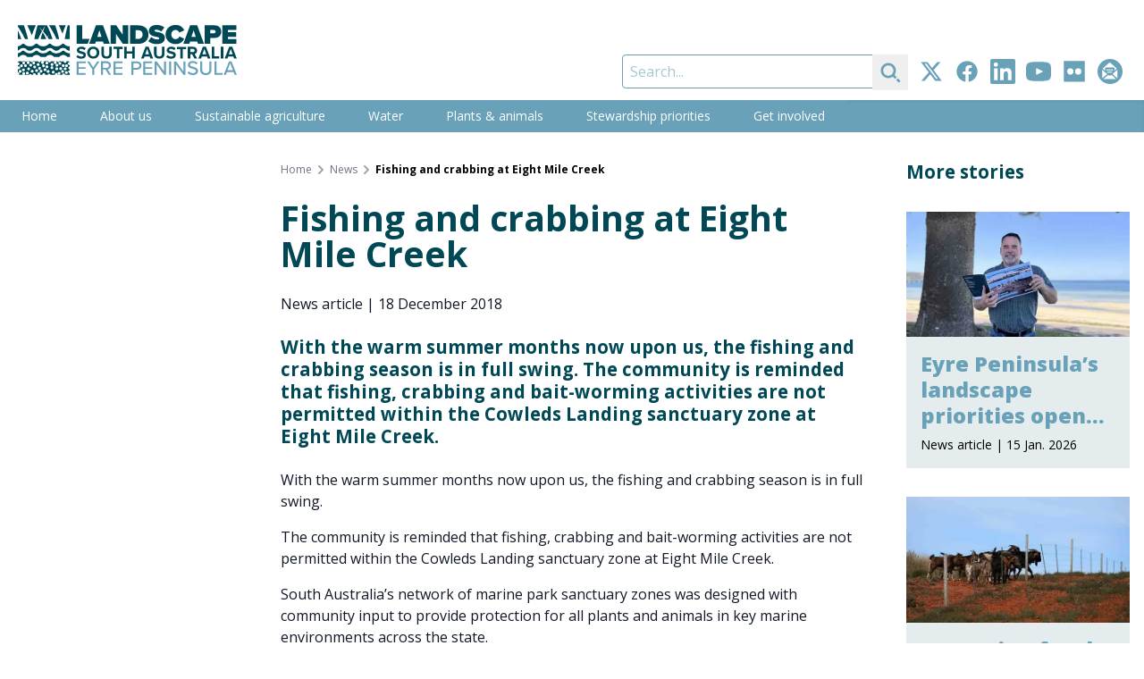

--- FILE ---
content_type: text/html; charset=UTF-8
request_url: https://www.landscape.sa.gov.au/ep/news/181218-crabbing-eight-mile-creek
body_size: 18744
content:
<!DOCTYPE html><html
class="no-js" lang="en" prefix="og: http://ogp.me/ns# fb: http://ogp.me/ns/fb#"><head><meta
charset="utf-8"><meta
http-equiv="X-UA-Compatible" content="IE=edge" /><meta
name="viewport" content="width=device-width, minimum-scale=1.0"><link
rel="dns-prefetch" href="/assets"><link
rel="preconnect" href="/assets" crossorigin><link
rel="dns-prefetch" href="https://cdn.environment.sa.gov.au"><link
rel="preconnect" href="https://cdn.environment.sa.gov.au" crossorigin><link
rel="dns-prefetch" href="https://fonts.googleapis.com"><link
rel="preconnect" href="https://fonts.googleapis.com" crossorigin><link
rel="dns-prefetch" href="https://fonts.gstatic.com"><link
rel="preconnect" href="https://fonts.gstatic.com" crossorigin><link
rel="preload" as="font" href="https://fonts.googleapis.com/css2?family=Open+Sans:ital,wdth,wght@0,75..100,300..800;1,75..100,300..800&amp;display=swap" crossorigin="anonymous" /><link
rel="stylesheet" href="https://fonts.googleapis.com/css2?family=Open+Sans:ital,wdth,wght@0,75..100,300..800;1,75..100,300..800&amp;display=swap"><link
type="image/png" href="https://cdn.environment.sa.gov.au/img/[base64]" rel="icon" sizes="48x48"><link
type="image/png" href="https://cdn.environment.sa.gov.au/img/[base64]" rel="icon" sizes="32x32"><link
type="image/png" href="https://cdn.environment.sa.gov.au/img/[base64]" rel="icon" sizes="16x16"><script>document.documentElement.classList.remove('no-js')</script><script src="https://cdnjs.cloudflare.com/polyfill/v3/polyfill.js?callback=polyfillsAreLoaded&flags=gated" defer async></script><style>html:not(.user-is-tabbing) button:focus,html:not(.user-is-tabbing) input:focus,html:not(.user-is-tabbing) select:focus,html:not(.user-is-tabbing) textarea:focus,html:not(.user-is-tabbing) a:focus{outline:none}</style><script>function handleFirstTab(event){if(event.keyCode===9){document.documentElement.classList.add('user-is-tabbing');window.removeEventListener('keydown',handleFirstTab);window.addEventListener('mousedown',handleMouseDownOnce);}}
function handleMouseDownOnce(){document.documentElement.classList.remove('user-is-tabbing');window.removeEventListener('mousedown',handleMouseDownOnce);window.addEventListener('keydown',handleFirstTab);}
window.addEventListener('keydown',handleFirstTab);</script><script>!function(e,t){"function"==typeof define&&define.amd?define(t):"object"==typeof exports?module.exports=t():e.Cookie=t()}(this,function(){"use strict";function e(t,n,o){return void 0===n?e.get(t):void(null===n?e.remove(t):e.set(t,n,o))}function t(e){return e.replace(/[.*+?^$|[\](){}\\-]/g,"\\$&")}function n(e){var t="";for(var n in e)if(e.hasOwnProperty(n)){if("expires"===n){var r=e[n];"object"!=typeof r&&(r+="number"==typeof r?"D":"",r=o(r)),e[n]=r.toUTCString()}if("secure"===n){if(!e[n])continue;t+=";"+n}t+=";"+n+"="+e[n]}return e.hasOwnProperty("path")||(t+=";path=/"),t}function o(e){var t=new Date,n=e.charAt(e.length-1),o=parseInt(e,10);switch(n){case"Y":t.setFullYear(t.getFullYear()+o);break;case"M":t.setMonth(t.getMonth()+o);break;case"D":t.setDate(t.getDate()+o);break;case"h":t.setHours(t.getHours()+o);break;case"m":t.setMinutes(t.getMinutes()+o);break;case"s":t.setSeconds(t.getSeconds()+o);break;default:t=new Date(e)}return t}return e.enabled=function(){var t,n="__test_key";return document.cookie=n+"=1",t=!!document.cookie,t&&e.remove(n),t},e.get=function(e,n){if("string"!=typeof e||!e)return null;e="(?:^|; )"+t(e)+"(?:=([^;]*?))?(?:;|$)";var o=new RegExp(e),r=o.exec(document.cookie);return null!==r?n?r[1]:decodeURIComponent(r[1]):null},e.getRaw=function(t){return e.get(t,!0)},e.set=function(e,t,o,r){o!==!0&&(r=o,o=!1),r=n(r?r:{});var u=e+"="+(o?t:encodeURIComponent(t))+r;document.cookie=u},e.setRaw=function(t,n,o){e.set(t,n,!0,o)},e.remove=function(t){e.set(t,"a",{expires:new Date})},e});</script><script>var currentSite={handle:'ep'};</script><style></style><script type="module">!function(){const e=document.createElement("link").relList;if(!(e&&e.supports&&e.supports("modulepreload"))){for(const e of document.querySelectorAll('link[rel="modulepreload"]'))r(e);new MutationObserver((e=>{for(const o of e)if("childList"===o.type)for(const e of o.addedNodes)if("LINK"===e.tagName&&"modulepreload"===e.rel)r(e);else if(e.querySelectorAll)for(const o of e.querySelectorAll("link[rel=modulepreload]"))r(o)})).observe(document,{childList:!0,subtree:!0})}function r(e){if(e.ep)return;e.ep=!0;const r=function(e){const r={};return e.integrity&&(r.integrity=e.integrity),e.referrerpolicy&&(r.referrerPolicy=e.referrerpolicy),"use-credentials"===e.crossorigin?r.credentials="include":"anonymous"===e.crossorigin?r.credentials="omit":r.credentials="same-origin",r}(e);fetch(e.href,r)}}();</script><script>!function(){var e=document.createElement("script");if(!("noModule"in e)&&"onbeforeload"in e){var t=!1;document.addEventListener("beforeload",(function(n){if(n.target===e)t=!0;else if(!n.target.hasAttribute("nomodule")||!t)return;n.preventDefault()}),!0),e.type="module",e.src=".",document.head.appendChild(e),e.remove()}}();</script><script src="/assets/polyfills-legacy-34e503ad.js" nomodule onload="e=new CustomEvent(&#039;vite-script-loaded&#039;, {detail:{path: &#039;vite/legacy-polyfills-legacy&#039;}});document.dispatchEvent(e);"></script><script type="module" src="/assets/app-9c332eae.js" crossorigin onload="e=new CustomEvent(&#039;vite-script-loaded&#039;, {detail:{path: &#039;src/js/app.js&#039;}});document.dispatchEvent(e);"></script><link
href="/assets/app-4c66d6b7.css" rel="stylesheet"><script src="/assets/app-legacy-f275d595.js" nomodule onload="e=new CustomEvent(&#039;vite-script-loaded&#039;, {detail:{path: &#039;src/js/app-legacy.js&#039;}});document.dispatchEvent(e);"></script><title>Fishing and crabbing at… | Landscape South Australia - Eyre Peninsula</title>
<script>dataLayer = [];
(function(w,d,s,l,i){w[l]=w[l]||[];w[l].push({'gtm.start':
new Date().getTime(),event:'gtm.js'});var f=d.getElementsByTagName(s)[0],
j=d.createElement(s),dl=l!='dataLayer'?'&l='+l:'';j.async=true;j.src=
'https://www.googletagmanager.com/gtm.js?id='+i+dl;f.parentNode.insertBefore(j,f);
})(window,document,'script','dataLayer','GTM-T2KL5WV');
</script><meta name="generator" content="SEOmatic">
<meta name="keywords" content="zones, park, sanctuary, marine, parks, habitats, landing, zone, fishing, help, crabbing, visit, important, network, interesting">
<meta name="description" content="With the warm summer months now upon us, the fishing and crabbing season is in full swing. The community is reminded that fishing, crabbing and…">
<meta name="referrer" content="no-referrer-when-downgrade">
<meta name="robots" content="all">
<meta content="en_AU" property="og:locale">
<meta content="Landscape South Australia - Eyre Peninsula" property="og:site_name">
<meta content="website" property="og:type">
<meta content="https://www.landscape.sa.gov.au/ep/news/181218-crabbing-eight-mile-creek" property="og:url">
<meta content="Fishing and crabbing at… | Landscape South Australia - Eyre Peninsula" property="og:title">
<meta content="With the warm summer months now upon us, the fishing and crabbing season is in full swing. The community is reminded that fishing, crabbing and…" property="og:description">
<meta content="https://cdn.environment.sa.gov.au/img/[base64]?mtime=1679961060" property="og:image">
<meta content="1200" property="og:image:width">
<meta content="630" property="og:image:height">
<meta content="With the warm summer months now upon us, the fishing and crabbing season is in full swing. The community is reminded that fishing, crabbing and bait-worming activities are not permitted within the Cowleds Landing sanctuary zone at Eight Mile Creek." property="og:image:alt">
<meta content="https://www.flickr.com/photos/152406104@N08/" property="og:see_also">
<meta content="https://www.youtube.com/channel/UC3vS3wTRnjEtcGS7SqcpCpA" property="og:see_also">
<meta content="https://www.linkedin.com/company/eyre-peninsula-landscape-board" property="og:see_also">
<meta content="https://www.facebook.com/EPLandscapeSA/" property="og:see_also">
<meta content="https://twitter.com/eplandscapesa" property="og:see_also">
<meta name="twitter:card" content="summary">
<meta name="twitter:creator" content="@">
<meta name="twitter:title" content="Fishing and crabbing at Eight Mile Creek">
<meta name="twitter:description" content="With the warm summer months now upon us, the fishing and crabbing season is in full swing. The community is reminded that fishing, crabbing and…">
<meta name="twitter:image" content="https://cdn.environment.sa.gov.au/img/[base64]?mtime=1679961060">
<meta name="twitter:image:width" content="800">
<meta name="twitter:image:height" content="800">
<meta name="twitter:image:alt" content="With the warm summer months now upon us, the fishing and crabbing season is in full swing. The community is reminded that fishing, crabbing and bait-worming activities are not permitted within the Cowleds Landing sanctuary zone at Eight Mile Creek.">
<link href="https://www.landscape.sa.gov.au/ep/news/181218-crabbing-eight-mile-creek" rel="canonical">
<link href="https://www.landscape.sa.gov.au/ep" rel="home"></head><body
class="font-sans section_news"><noscript><iframe src="https://www.googletagmanager.com/ns.html?id=GTM-T2KL5WV"
height="0" width="0" style="display:none;visibility:hidden"></iframe></noscript>
<a
href="#main-content" class="skip-link bg-white shadow-sm px-4 py-2 focus:outline-none focus:ring-2 focus:ring-blue-500 top-3 left-3">Skip to content</a><div
id="page-container" class="min-h-screen bg-gray-600 xl:pb-10 overflow-hidden leading-tight"><div
id="content-container" class="max-w-7xl mx-auto"><header
class="site-header bg-white"><div
class="lg:flex justify-between h-30 lg:h-28"><div
class="px-16 sm:px-8 lg:px-5 flex items-center justify-center"><a
class="hover:pointer max-w-full flex justify-center lg:block py-2 lg:py-0 transition duration-500 hover:opacity-80" href="https://www.landscape.sa.gov.au/ep/"><svg
class="h-14" xmlns="http://www.w3.org/2000/svg" viewBox="0 0 262.9 60"><style>.st1{fill:#014856}.white .white{fill:#fff}</style><path
fill="#68a2b9" d="M81.5 45.7v-2.1H70.6v16.1h10.8v-2.1H73v-5h8.3v-2.1H73v-4.7h8.5v-.1zm7.8 7.3v6.7h2.4V53l6.3-9.4h-2.8l-4.7 7.2-4.7-7.2H83l6.3 9.4zm22.5-4.5c0-3-2.1-5-5.2-5h-6.8v16.1h2.4v-6.2h3l3.8 6.2h2.8l-4.1-6.5c2.2-.1 4.1-1.7 4.1-4.6zm-5.5 2.9h-4.1v-5.7h4.1c1.7 0 3 1.1 3 2.8s-1.2 2.9-3 2.9zm19.3-5.7v-2.1h-10.8v16.1h10.8v-2.1h-8.4v-5h8.3v-2.1h-8.3v-4.7h8.4v-.1zm17.6-2.1h-6.8v16.1h2.4v-6.2h4.4c3.3 0 5.2-2.3 5.2-5-.1-2.7-1.9-4.9-5.2-4.9zm-.3 7.8h-4.1v-5.7h4.1c1.7 0 3 1.1 3 2.8-.1 1.7-1.3 2.9-3 2.9zm18.4-5.7v-2.1h-10.8v16.1h10.8v-2.1h-8.4v-5h8.3v-2.1h-8.3v-4.7h8.4v-.1zm14.2 10-8.8-12.1h-2.5v16.1h2.4V47.3l8.9 12.4h2.3V43.6h-2.4v12.1h.1zm6-12.1h2.4v16.1h-2.4V43.6zm6 0v16.1h2.4V47.3l8.9 12.4h2.3V43.6h-2.4v12.1L190 43.6h-2.5zm22.7 14.2c-2.2 0-4-1.1-5.1-2.3l-1.4 1.9c1.4 1.5 3.5 2.6 6.4 2.6 4.4 0 6.1-2.3 6.1-4.9 0-3.4-3.1-4.3-5.7-5-2-.5-3.8-1-3.8-2.4s1.2-2.3 3-2.3c1.7 0 3.4.6 4.7 1.9l1.4-1.8c-1.4-1.5-3.4-2.3-5.9-2.3-3.4 0-5.7 1.9-5.7 4.6 0 3.3 3 4 5.6 4.7 2.1.5 3.9 1 3.9 2.7.1 1.3-.9 2.6-3.5 2.6zm8.6-14.2v9.8c0 4 2.3 6.6 6.8 6.6s6.8-2.6 6.8-6.6v-9.8H230v9.7c0 2.8-1.5 4.5-4.3 4.5s-4.4-1.8-4.4-4.5v-9.7h-2.5zm26.9 14h-7.3v-14H236v16.1h9.7v-2.1zm17.2 2.1-6.4-16.1h-3l-6.4 16.1h2.7l1.3-3.3h7.9l1.3 3.3h2.6zm-11.2-5.5 3.2-8.5 3.3 8.5h-6.5z" class="white" /><path
d="M134.6 22.6h10c7 0 12.2-4 12.2-11.1S151.6.4 144.6.4h-9.9v22.2h-.1zm6.7-16.4h3.2c3.6 0 5.3 2.2 5.3 5.2 0 2.8-2 5.3-5.4 5.3h-3.2c.1 0 .1-10.5.1-10.5zm26 11.1c-3 0-5.5-1.3-7.2-2.9l-3.5 5c2.4 2.1 5.6 3.5 10.3 3.5 6 0 9.6-2.8 9.6-7.7 0-5.1-5.4-6.2-9.1-6.8-2.4-.4-3.3-.7-3.3-1.6 0-.6.4-1.2 2-1.2 1.8 0 4.3.7 6.2 2.2l3.6-4.8c-2.5-2.1-5.8-3.1-9.4-3.1-6.1 0-9.2 3.4-9.2 7.2 0 5.6 5.6 6.4 9.3 7.1 2.2.4 3.1.8 3.1 1.7.1 1-1.1 1.4-2.4 1.4zm22.1-11.4c2.2 0 3.9 1.5 4.5 3.2l5.8-2.7c-1.3-3.1-4.3-6.5-10.3-6.5-6.8 0-12.1 4.6-12.1 11.5 0 6.8 5.3 11.5 12.1 11.5 6 0 9-3.5 10.3-6.5l-5.8-2.7c-.6 1.7-2.3 3.2-4.5 3.2-3.1 0-5.2-2.5-5.2-5.6-.1-2.9 2.1-5.4 5.2-5.4zm16.5 16.7.9-2.9h8.5l.9 2.9h7.3L215.3.4h-8.5l-8.2 22.2h7.3zM211 6.3l2.5 7.8h-5.1l2.6-7.8zm34.4 16.3h16.9V17h-10.1v-2.8h9.9V8.5h-9.9V5.9h10.1V.3h-16.9v22.3zm-14.3-7.1h5.1c5.2 0 8-3.3 8-7.5s-2.8-7.6-8-7.6h-11.9v22.2h6.7l.1-7.1zm0-9.5h4.3c1.1 0 2 .8 2 2s-.9 1.9-2 1.9h-4.3V6zM70.6 22.6h13.2l2.2-6-8.7.1V.4h-6.7v22.2zm40.5 0h6.7V10.7l8.2 11.9h6.5V.4h-6.7v11.2L118.1.4h-6.9v22.2h-.1zM93.7.4l-8.2 22.2h7.3l.9-2.9h8.5l.9 2.9h7.3L102.2.4h-8.5zm1.7 13.7 2.5-7.8 2.5 7.8h-5zM76.2 37.8c-1.9 0-3.5-.9-4.4-1.9l-1.6 2.3c1.3 1.3 3.2 2.2 5.9 2.2 3.8 0 5.6-1.9 5.6-4.5 0-3.1-2.9-3.8-5.2-4.3-1.6-.4-2.8-.7-2.8-1.6 0-.8.7-1.4 2.1-1.4s2.9.5 4 1.5l1.7-2.2c-1.4-1.3-3.2-1.9-5.4-1.9-3.3 0-5.3 1.9-5.3 4.2 0 3.1 2.9 3.7 5.2 4.3 1.6.4 2.8.7 2.8 1.8-.1.7-.9 1.5-2.6 1.5zm21.6-4.7c0-4.2-3.1-7.2-7.3-7.2-4.2 0-7.3 3-7.3 7.2s3.1 7.2 7.3 7.2c4.2.1 7.3-3 7.3-7.2zm-11.5 0c0-2.6 1.7-4.6 4.2-4.6s4.2 2 4.2 4.6-1.7 4.6-4.2 4.6c-2.6 0-4.2-2-4.2-4.6zm23.4 1.3c0 1.9-1.1 3.3-3.2 3.3-2.2 0-3.2-1.3-3.2-3.3v-8.3h-3v8.4c0 3.4 2 5.8 6.3 5.8 4.2 0 6.2-2.4 6.2-5.8v-8.4h-3l-.1 8.3zm16.1-8.3h-11.1v2.6h4.1V40h3V28.8h4.1l-.1-2.7zm1.9 0v14h3v-5.9h6.6v5.9h3v-14h-3v5.5h-6.6v-5.5h-3zm20.2 14h3.3l.9-2.4h6.2l.9 2.4h3.2l-5.4-14h-3.7l-5.4 14zm9.6-5h-4.6l2.3-6.4 2.3 6.4zm6-9v8.4c0 3.4 2 5.8 6.3 5.8 4.2 0 6.2-2.4 6.2-5.8v-8.4h-3v8.3c0 1.9-1.1 3.3-3.2 3.3-2.2 0-3.2-1.3-3.2-3.3v-8.3h-3.1zm20.6 11.7c-1.9 0-3.5-.9-4.4-1.9l-1.6 2.3c1.3 1.3 3.2 2.2 5.9 2.2 3.8 0 5.6-1.9 5.6-4.5 0-3.1-2.9-3.8-5.2-4.3-1.6-.4-2.8-.7-2.8-1.6 0-.8.7-1.4 2.1-1.4 1.4 0 2.9.5 4 1.5l1.7-2.2c-1.4-1.3-3.2-1.9-5.4-1.9-3.3 0-5.3 1.9-5.3 4.2 0 3.1 2.9 3.7 5.2 4.3 1.6.4 2.8.7 2.8 1.8-.2.7-1 1.5-2.6 1.5zm6.8-9h4.1v11.3h3V28.8h4.1v-2.6H191v2.6h-.1zm24.3 1.8c0-2.6-1.8-4.5-4.7-4.5H204v14h3v-5h2.2l2.7 5h3.4l-3.1-5.3c1.5-.4 3-1.7 3-4.2zm-5.1 1.9H207v-3.9h3.1c1.2 0 2.1.8 2.1 1.9 0 1.3-.9 2-2.1 2zm6.6 7.6h3.3l.9-2.4h6.2l.9 2.4h3.2l-5.4-14h-3.7l-5.4 14zm9.5-5h-4.6l2.3-6.4 2.3 6.4zm6.6-9v14h8.9v-2.6h-5.9V26.1h-3zm10.9 0h3v14h-3v-14zm10 0-5.4 14h3.3l.9-2.4h6.2l.9 2.4h3.2l-5.4-14h-3.7zm-.4 9 2.3-6.4 2.3 6.4h-4.6zM6.3 22.5c-.6 0-1.2.2-1.5.6-1.1 1.2-2.6 2-4.3 2.4H0v5.2c.8-.3 1.5-.7 2-1.3 1-1.1 2.6-1.8 4.3-1.8s3.3.6 4.3 1.8c.9 1 2.2 1.5 3.7 1.5s2.8-.6 3.7-1.5c1-1.1 2.6-1.8 4.3-1.8s3.3.6 4.3 1.8c.9 1 2.2 1.5 3.7 1.5s2.8-.6 3.7-1.5c1-1.1 2.6-1.8 4.3-1.8s3.3.6 4.3 1.8c.6.7 1.5 1.2 2.5 1.4h1.1c1.5 0 2.8-.6 3.7-1.5 1-1.1 2.5-1.7 4.2-1.8h.1c1.7 0 3.2.7 4.2 1.8.9 1 2.2 1.5 3.7 1.5h.1v-5.2h-.1c-2.6 0-4.9-1-6.5-2.7-.3-.4-.8-.6-1.4-.6-.6 0-1.1.2-1.4.6-1.5 1.7-3.9 2.7-6.5 2.7H45.7h.1c-.3 0-.5 0-.7-.1-.2 0-.3 0-.5-.1-.2 0-.4-.1-.5-.1-1.7-.4-3.2-1.2-4.3-2.4-.4-.4-.9-.6-1.5-.6s-1.2.2-1.5.6c-1.5 1.7-3.9 2.7-6.5 2.7s-4.9-1-6.5-2.7c-.4-.4-.9-.6-1.5-.6s-1.2.2-1.5.6c-1.5 1.7-3.9 2.7-6.5 2.7s-4.9-1-6.5-2.7c-.4-.2-.9-.4-1.5-.4zM2 37.7c1-1.1 2.6-1.8 4.3-1.8s3.3.6 4.3 1.8c.3.3.5.5.9.7h5.7c.3-.2.6-.4.9-.7 1-1.1 2.6-1.8 4.3-1.8s3.3.6 4.3 1.8c.3.3.5.5.9.7h5.7c.3-.2.6-.4.9-.7 1-1.1 2.6-1.8 4.3-1.8s3.3.6 4.3 1.8c.3.3.6.5.9.7h5.7c.3-.2.6-.4.9-.7 1-1.1 2.5-1.7 4.2-1.8 1.7 0 3.2.7 4.2 1.8.3.3.5.5.9.7h2.9V34h-.1c-2.6 0-4.9-1-6.5-2.7-.3-.4-.8-.6-1.4-.6-.6 0-1.1.2-1.4.6-1.9 1.7-4.3 2.7-6.8 2.7H45.7h.1c-.3 0-.5 0-.7-.1h-.5c-.2 0-.4-.1-.5-.1-1.7-.4-3.2-1.2-4.3-2.4-.4-.4-.9-.6-1.5-.6s-1.2.2-1.5.6c-1.6 1.6-4 2.6-6.5 2.6s-4.9-1-6.5-2.7c-.4-.4-.9-.6-1.5-.6s-1.2.2-1.5.6c-1.6 1.7-4 2.7-6.5 2.7s-4.9-1-6.5-2.7c-.4-.4-.9-.6-1.5-.6s-1.2.2-1.5.6c-1.1 1.2-2.6 2-4.3 2.4H0v4.6h1.1c.3-.1.6-.3.9-.6zm11.3 22c.3-.6.9-1 1.6-1 .7 0 1.3.4 1.6 1h1.6v-.3c0-1 .8-1.7 1.7-1.7 1 0 1.7.8 1.7 1.7v.3h2.6c-.3-.3-.5-.8-.5-1.2 0-1 .8-1.7 1.7-1.7 1 0 1.7.8 1.7 1.7 0 .5-.2.9-.5 1.2h3v-.2c0-1 .8-1.7 1.7-1.7 1 0 1.7.8 1.7 1.7v.2h3c.2-.7.9-1.2 1.7-1.2s1.4.5 1.7 1.2h5.1v-.4c0-1 .8-1.7 1.7-1.7 1 0 1.7.8 1.7 1.7v.4h5.4c.1-.9.8-1.6 1.7-1.6s1.7.7 1.7 1.6h2.3c.1 0 .3-.1.4-.1.1 0 .3 0 .4.1h2.5v-2c-1 0-1.7-.8-1.7-1.7 0-1 .8-1.7 1.7-1.7v-1.2c-1 0-1.7-.8-1.7-1.7 0-1 .8-1.7 1.7-1.7v-1.9c-.2.1-.4.1-.6.1-1 0-1.7-.8-1.7-1.7s.8-1.7 1.7-1.7c.2 0 .4 0 .6.1V44c-.6 0-1.1-.3-1.4-.7h-2.5c0 .2.1.3.1.5 0 1-.8 1.7-1.7 1.7-1 0-1.7-.8-1.7-1.7 0-.2 0-.3.1-.5H54c-.3.4-.8.6-1.3.6s-1-.2-1.3-.6h-1.5c-.3.6-.9 1.1-1.6 1.1s-1.4-.5-1.6-1.1h-3.5c-.3.3-.8.5-1.2.5-.5 0-.9-.2-1.2-.5h-1.1c-.1.9-.8 1.6-1.7 1.6s-1.6-.7-1.7-1.6h-3.8c-.3.3-.8.5-1.3.5-.2 0-.4 0-.6-.1.4.3.7.8.7 1.4 0 1-.8 1.7-1.7 1.7s-1.7-.8-1.7-1.7c0-1 .8-1.7 1.7-1.7.2 0 .4 0 .6.1l-.2-.2h-2.6c-.1.8-.8 1.4-1.7 1.4-.9 0-1.6-.6-1.7-1.4h-1.4c-.3.3-.7.4-1.1.4s-.8-.2-1.1-.4h-2.3c-.2.8-.9 1.3-1.7 1.3-.8 0-1.5-.6-1.7-1.3H11c-.3.4-.8.6-1.3.6s-1-.2-1.3-.6H6.2c-.3.4-.8.6-1.3.6s-1-.2-1.3-.6H1.4c-.3.4-.8.7-1.4.7v.8h.2c1 0 1.7.8 1.7 1.7 0 1-.8 1.7-1.7 1.7H0V50c.3-.2.7-.4 1.1-.4 1 0 1.7.8 1.7 1.7S2 53 1.1 53c-.4 0-.8-.1-1.1-.4v4h.1c1 0 1.7.8 1.7 1.7 0 .5-.2.9-.6 1.3h1.6c.1 0 .3-.1.5-.1s.3 0 .5.1H6c-.5-.3-.7-.8-.7-1.4 0-1 .8-1.7 1.7-1.7s1.7.8 1.7 1.7c0 .6-.3 1.1-.7 1.4l5.3.1zm33.3-5.5c-1 0-1.7-.8-1.7-1.7s.8-1.7 1.7-1.7c1 0 1.7.8 1.7 1.7s-.7 1.7-1.7 1.7zm2.9 5.4c-1 0-1.7-.8-1.7-1.7 0-1 .8-1.7 1.7-1.7s1.7.8 1.7 1.7c.1.9-.7 1.7-1.7 1.7zm.2-7.3c0-1 .8-1.7 1.7-1.7s1.7.8 1.7 1.7-.7 1.7-1.7 1.7-1.7-.8-1.7-1.7zm3.9 5.1c-1 0-1.7-.8-1.7-1.7 0-1 .8-1.7 1.7-1.7 1 0 1.7.8 1.7 1.7.1.9-.7 1.7-1.7 1.7zm4.6 1.3c-1 0-1.7-.8-1.7-1.7s.8-1.7 1.7-1.7c1 0 1.7.8 1.7 1.7s-.8 1.7-1.7 1.7zm.2-11.6c1 0 1.7.8 1.7 1.7 0 1-.8 1.7-1.7 1.7-1 0-1.7-.8-1.7-1.7 0-1 .8-1.7 1.7-1.7zm-1.6 3.7c1 0 1.7.8 1.7 1.7s-.8 1.7-1.7 1.7c-1 0-1.7-.8-1.7-1.7s.7-1.7 1.7-1.7zM54.4 47c1 0 1.7.8 1.7 1.7s-.8 1.7-1.7 1.7-1.7-.8-1.7-1.7.7-1.7 1.7-1.7zm-4-2.7c1 0 1.7.8 1.7 1.7 0 1-.8 1.7-1.7 1.7-1 0-1.7-.8-1.7-1.7-.1-1 .7-1.7 1.7-1.7zm-3.5 2.3c1 0 1.7.8 1.7 1.7 0 1-.8 1.7-1.7 1.7s-1.7-.8-1.7-1.7c0-.9.8-1.7 1.7-1.7zm-2-3.2c1 0 1.7.8 1.7 1.7 0 1-.8 1.7-1.7 1.7-1 0-1.7-.8-1.7-1.7s.7-1.7 1.7-1.7zm-.7 13.1c0 1-.8 1.7-1.7 1.7-1 0-1.7-.8-1.7-1.7 0-1 .8-1.7 1.7-1.7s1.7.8 1.7 1.7zM41 45.6c1 0 1.7.8 1.7 1.7 0 1-.8 1.7-1.7 1.7-1 0-1.7-.8-1.7-1.7-.1-1 .7-1.7 1.7-1.7zm-.1 3.9c1 0 1.7.8 1.7 1.7 0 1-.8 1.7-1.7 1.7s-1.7-.8-1.7-1.7c-.1-1 .7-1.7 1.7-1.7zm-29.5 9.8c-1 0-1.7-.8-1.7-1.7 0-1 .8-1.7 1.7-1.7 1 0 1.7.8 1.7 1.7.1.9-.7 1.7-1.7 1.7zm1.5-5c-1 0-1.7-.8-1.7-1.7s.8-1.7 1.7-1.7 1.7.8 1.7 1.7c.1.9-.7 1.7-1.7 1.7zM38 55.7c0 1-.8 1.7-1.7 1.7-1 0-1.7-.8-1.7-1.7 0-1 .8-1.7 1.7-1.7 1 0 1.7.7 1.7 1.7zm-3.1-3.9c-1 0-1.7-.8-1.7-1.7 0-1 .8-1.7 1.7-1.7 1 0 1.7.8 1.7 1.7 0 1-.7 1.7-1.7 1.7zm-.1-7.9c1 0 1.7.8 1.7 1.7 0 1-.8 1.7-1.7 1.7-1 0-1.7-.8-1.7-1.7s.8-1.7 1.7-1.7zm-.5 9.7c0 1-.8 1.7-1.7 1.7-1 0-1.7-.8-1.7-1.7 0-1 .8-1.7 1.7-1.7.9-.1 1.7.7 1.7 1.7zm-3.5-6.4c1 0 1.7.8 1.7 1.7 0 1-.8 1.7-1.7 1.7-1 0-1.7-.8-1.7-1.7 0-.9.8-1.7 1.7-1.7zm-1.3 8.2c0 1-.8 1.7-1.7 1.7-1 0-1.7-.8-1.7-1.7s.8-1.7 1.7-1.7 1.7.7 1.7 1.7zm-1.8-3.5c0 1-.8 1.7-1.7 1.7-1 0-1.7-.8-1.7-1.7 0-1 .8-1.7 1.7-1.7 1-.1 1.7.7 1.7 1.7zm-3.4-6.2c1 0 1.7.8 1.7 1.7s-.8 1.7-1.7 1.7c-1 0-1.7-.8-1.7-1.7 0-.9.7-1.7 1.7-1.7zM22.5 53c1 0 1.7.8 1.7 1.7s-.8 1.7-1.7 1.7c-1 0-1.7-.8-1.7-1.7s.7-1.7 1.7-1.7zm-.7-2.7c0 1-.8 1.7-1.7 1.7-1 0-1.7-.8-1.7-1.7 0-1 .8-1.7 1.7-1.7s1.7.8 1.7 1.7zM19 43.9c1 0 1.7.8 1.7 1.7 0 1-.8 1.7-1.7 1.7s-1.7-.8-1.7-1.7c0-1 .8-1.7 1.7-1.7zm-.1 11.6c0 1-.8 1.7-1.7 1.7s-1.7-.8-1.7-1.7c0-1 .8-1.7 1.7-1.7s1.7.7 1.7 1.7zm-3.5-9.1c1 0 1.7.8 1.7 1.7s-.8 1.7-1.7 1.7-1.7-.8-1.7-1.7c0-1 .7-1.7 1.7-1.7zm-3.1-2.9c1 0 1.7.8 1.7 1.7 0 1-.8 1.7-1.7 1.7-1 0-1.7-.8-1.7-1.7-.1-.9.7-1.7 1.7-1.7zm-5.3.3c1 0 1.7.8 1.7 1.7 0 1-.8 1.7-1.7 1.7s-1.7-.8-1.7-1.7c0-1 .8-1.7 1.7-1.7zm-4.4 5.1c0-1 .8-1.7 1.7-1.7 1 0 1.7.8 1.7 1.7 0 1-.8 1.7-1.7 1.7-1 .1-1.7-.7-1.7-1.7zm.2 8.4c-1 0-1.7-.8-1.7-1.7s.8-1.7 1.7-1.7c1 0 1.7.8 1.7 1.7s-.7 1.7-1.7 1.7zm3.9-1.8c-1 0-1.7-.8-1.7-1.7 0-1 .8-1.7 1.7-1.7 1 0 1.7.8 1.7 1.7s-.8 1.7-1.7 1.7zm.7-6.8c0-1 .8-1.7 1.7-1.7 1 0 1.7.8 1.7 1.7 0 1-.8 1.7-1.7 1.7-.9 0-1.7-.8-1.7-1.7zM62.1.4h-2.2c-1.5 5.3-2.8 11-3.6 16.5h5.9L62.1.4zm-4.7 0h-8.2c1.6 3.3 3.1 6.7 4.4 10C54.7 7 56 3.7 57.4.4zm-7.9 16.5C48.5 11.6 46.8 6 44.8.4h-7.5c3.6 5.3 6.8 11.1 9.1 16.5h3.1zm-15.6-.6c-1.2-2.6-2.6-5.3-4.1-7.6-.9 2.6-1.8 5.4-2.5 8.3h6.2c.1-.3.3-.5.4-.7zm3.2.6h4.5C40 11.4 37.6 5.6 35 .4h-1.8c-1 2.1-2 4.5-3 7.1 1.8 2.1 3.5 4.4 5.1 6.7.7-1 1.4-1.9 2.1-2.8-.6 1-1.2 2.2-1.8 3.4.6.6 1.1 1.4 1.5 2.1zM33.2.4h-9.5c-1.6 5.3-3 11-3.9 16.5h4.6c1.3-3.3 2.9-6.5 4.6-9.6-1-1.6-2-3-2.9-4.3 1.1 1.1 2.3 2.3 3.4 3.5 1.1-2.1 2.4-4.2 3.7-6.1zm-21 16.5c-1.2-5.3-3-11-5-16.5H0v1.5c3.3 4.8 6.3 10 8.6 15h3.6zM0 6.4v10.5h4.1C2.9 13.4 1.5 9.8 0 6.4zm21.5-6H11.3c2.1 4 3.9 8.1 5.4 12 1.4-4 3-8.1 4.8-12z" class="st1 white" /></svg><span
class="sr-only">Eyre Peninsula</span></a></div><div
class="flex justify-between items-center bg-ep lg:bg-transparent"><button
class="hamburger self-center line-flex lg:hidden items-center text-white justify-center py-2.5 px-2 text-red lg:transition-colors focus:outline-none " aria-expanded="false"><span
class="sr-only">Open menu</span><svg
class="open-icon block h-7 w-7" xmlns="http://www.w3.org/2000/svg" fill="none" viewbox="0 0 24 24" stroke="currentColor" aria-hidden="true"><path
stroke-linecap="round" stroke-linejoin="round" stroke-width="2" d="M4 6h16M4 12h16M4 18h16"/></svg><svg
class="close-icon hidden h-7 w-7" xmlns="http://www.w3.org/2000/svg" fill="none" viewbox="0 0 24 24" stroke="currentColor" aria-hidden="true"><path
stroke-linecap="round" stroke-linejoin="round" stroke-width="2" d="M6 18L18 6M6 6l12 12"/></svg></button><div
class="self-center lg:mt-12"><div
class="flex justify-center"><div
class="flex md:order-2 md:pr-3 items-center"><a
href="https://twitter.com/eplandscapesa" title="Twitter" rel="nofollow noopener me" target="_blank" class="text-ep-100 lg:text-ep hover:text-opacity-80 pr-3"><span
class="sr-only">Twitter</span><svg
class="h-6 w-6 md:h-7 md:w-7" fill="currentColor" aria-hidden="true" viewBox="0 0 24 24"><path
fill-rule="evenodd"
d="M17.8 2.9h3.1l-6.7 7.7L22 21h-6.2L11 14.7 5.5 21H2.4l7.2-8.2L2 2.9h6.3l4.4 5.8 5.1-5.8zm-1.1 16.2h1.7L7.4 4.6H5.6l11.1 14.5z"
clip-rule="evenodd" /></svg></a><a
href="https://www.facebook.com/EPLandscapeSA/" title="Facebook" rel="nofollow noopener me" target="_blank" class="text-ep-100 lg:text-ep hover:text-opacity-80 pr-3"><span
class="sr-only">Facebook</span><svg
class="h-6 w-6 md:h-7 md:w-7" width="24" height="24" xmlns="http://www.w3.org/2000/svg" fill="currentColor" viewbox="0 0 24 24" aria-hidden="true"><path
fill-rule="evenodd" d="M22 12c0-5.523-4.477-10-10-10S2 6.477 2 12c0 4.991 3.657 9.128 8.438 9.878v-6.987h-2.54V12h2.54V9.797c0-2.506 1.492-3.89 3.777-3.89 1.094 0 2.238.195 2.238.195v2.46h-1.26c-1.243 0-1.63.771-1.63 1.562V12h2.773l-.443 2.89h-2.33v6.988C18.343 21.128 22 16.991 22 12z" clip-rule="evenodd" /></svg></a><a
href="https://www.linkedin.com/company/eyre-peninsula-landscape-board" title="LinkedIn" rel="nofollow noopener me" target="_blank" class="text-ep-100 lg:text-ep hover:text-opacity-80 pr-3"><span
class="sr-only">LinkedIn</span><svg
class="h-6 w-6 md:h-7 md:w-7" fill="currentColor" aria-hidden="true" viewBox="0 0 24 24"><title>LinkedIn</title><path
d="M20.447 20.452h-3.554v-5.569c0-1.328-.027-3.037-1.852-3.037-1.853 0-2.136 1.445-2.136 2.939v5.667H9.351V9h3.414v1.561h.046c.477-.9 1.637-1.85 3.37-1.85 3.601 0 4.267 2.37 4.267 5.455v6.286zM5.337 7.433c-1.144 0-2.063-.926-2.063-2.065 0-1.138.92-2.063 2.063-2.063 1.14 0 2.064.925 2.064 2.063 0 1.139-.925 2.065-2.064 2.065zm1.782 13.019H3.555V9h3.564v11.452zM22.225 0H1.771C.792 0 0 .774 0 1.729v20.542C0 23.227.792 24 1.771 24h20.451C23.2 24 24 23.227 24 22.271V1.729C24 .774 23.2 0 22.222 0h.003z"/></svg></a><a
href="https://www.youtube.com/channel/UC3vS3wTRnjEtcGS7SqcpCpA" title="YouTube" rel="nofollow noopener me" target="_blank" class="text-ep-100 lg:text-ep hover:text-opacity-80 pr-3"><span
class="sr-only">YouTube</span><svg
class="h-6 w-6 md:h-7 md:w-7" width="24" height="24" xmlns="http://www.w3.org/2000/svg" fill="currentColor" viewbox="0 0 20 20" aria-hidden="true"><path
d="M10 2.3c-9.828 0-10 0.874-10 7.7s0.172 7.7 10 7.7 10-0.874 10-7.7-0.172-7.7-10-7.7zM13.205 10.334l-4.49 2.096c-0.393 0.182-0.715-0.022-0.715-0.456v-3.948c0-0.433 0.322-0.638 0.715-0.456l4.49 2.096c0.393 0.184 0.393 0.484 0 0.668z"></path></svg></a><a
href="https://www.flickr.com/photos/152406104@N08/" title="Flickr" rel="nofollow noopener me" target="_blank" class="text-ep-100 lg:text-ep hover:text-opacity-80 pr-3"><span
class="sr-only">Flickr</span><svg
class="h-6 w-6 md:h-7 md:w-7" width="24" height="24" xmlns="http://www.w3.org/2000/svg" viewBox="0 0 24 24" fill="currentColor" viewbox="0 0 20 20" aria-hidden="true"><path
d="M22,21.9v-20H2v20H22z M15.8,8.9c1.7,0,3.1,1.4,3.1,3.1c0,1.7-1.4,3.1-3.1,3.1c-1.7,0-3.1-1.4-3.1-3.1
C12.7,10.2,14.1,8.9,15.8,8.9z M8.2,8.9c1.7,0,3.1,1.4,3.1,3.1c0,1.7-1.4,3.1-3.1,3.1c-1.7,0-3.1-1.4-3.1-3.1
C5.1,10.2,6.5,8.9,8.2,8.9z"/></svg></a><a
href=https://www.landscape.sa.gov.au/ep/subscribe target="_self" class="text-ep-100 lg:text-ep hover:text-opacity-80 pr-3"><span
class="sr-only">Subscribe</span><svg
class="h-6 w-6 md:h-7 md:w-7" width="15" height="15" xmlns="http://www.w3.org/2000/svg" fill="currentColor" viewbox="0 0 15 15"><path
d="M11.889 11.667L9 9l2.833-2.5a.054.054 0 00.056-.056v5.223zm-.445-5.945a.289.289 0 01-.11.222L10.166 7V5.5a.43.43 0 00-.445-.389H4.944A.43.43 0 004.5 5.5V7L3.333 5.944a.421.421 0 01-.11-.222.421.421 0 01.11-.222l3.723-3.278a.403.403 0 01.555 0L11.333 5.5a.289.289 0 01.111.222m-8.61.722l2.944 2.612-3 2.555.055-5.167m2.723.39a.311.311 0 01-.334-.278c0-.167.111-.278.334-.278h3.5a.311.311 0 01.333.278c0 .166-.111.277-.333.277zm3.277 1.055a.254.254 0 01-.222.278H6a.285.285 0 010-.556h2.611a.37.37 0 01.222.278M3.39 12.11l3-2.5a2.596 2.596 0 00.555.278 2.104 2.104 0 00.834 0 1.876 1.876 0 00.61-.389l2.779 2.611zM15 7.5A7.5 7.5 0 107.5 15 7.469 7.469 0 0015 7.5" /></svg></a></div><div
class="hidden md:block"><div
class="relative md:my-0 md:mr-3 border-b border-white md:border-none"><form
action="https://www.landscape.sa.gov.au/ep/search-results" class="m-3 md:m-0"><input
id="site-search" aria-label="Search" name="q" type="text" class="w-full md:w-80 p-2 bg-opacity-10 rounded border border-ep-100  lg:border-ep focus:outline-none focus:ring-0 focus:border-ep-600 text-black placeholder-ep placeholder-opacity-60 transition duration-500 focus:ring-blue-500 focus:border-black" placeholder="Search..." autocomplete="off"><button
class="absolute right-3 md:right-0 top-0" type="submit"><span
class="sr-only">Search</span><svg
version="1.1" viewbox="0 0 40 40" width="40" height="40" class="fill-current text-ep"><g><path
d="M24.762,22.988c2.448-3.305,2.176-8.01-0.82-11.006c-3.297-3.297-8.666-3.297-11.959,0c-3.295,3.297-3.297,8.662,0,11.959c2.996,2.996,7.699,3.269,11.008,0.815l2.591,2.595l1.771-1.771L24.762,22.988zM22.033,22.033c-2.245,2.244-5.898,2.244-8.143,0c-2.244-2.245-2.244-5.898,0-8.143c2.244-2.246,5.897-2.246,8.143,0C24.277,16.135,24.277,19.789,22.033,22.033z"/><rect
x="27.904" y="27.107" transform="matrix(-0.7067 0.7075 -0.7075 -0.7067 70.3882 29.133)" width="2.504" height="4.098"/></g></svg></button></form></div></div></div></div></div></div><nav
class="nav-primary hidden lg:block absolute z-10 w-full lg:relative bg-ep text-sm shadow-inner"><ul
class="lg:flex text-white"><div
class="md:hidden"><div
class="relative md:my-0 md:mr-3 border-b border-white md:border-none"><form
action="https://www.landscape.sa.gov.au/ep/search-results" class="m-3 md:m-0"><input
id="site-search" aria-label="Search" name="q" type="text" class="w-full md:w-80 p-2 bg-opacity-10 rounded border border-ep-100  lg:border-ep focus:outline-none focus:ring-0 focus:border-ep-600 text-black placeholder-ep placeholder-opacity-60 transition duration-500 focus:ring-blue-500 focus:border-black" placeholder="Search..." autocomplete="off"><button
class="absolute right-3 md:right-0 top-0" type="submit"><span
class="sr-only">Search</span><svg
version="1.1" viewbox="0 0 40 40" width="40" height="40" class="fill-current text-ep"><g><path
d="M24.762,22.988c2.448-3.305,2.176-8.01-0.82-11.006c-3.297-3.297-8.666-3.297-11.959,0c-3.295,3.297-3.297,8.662,0,11.959c2.996,2.996,7.699,3.269,11.008,0.815l2.591,2.595l1.771-1.771L24.762,22.988zM22.033,22.033c-2.245,2.244-5.898,2.244-8.143,0c-2.244-2.245-2.244-5.898,0-8.143c2.244-2.246,5.897-2.246,8.143,0C24.277,16.135,24.277,19.789,22.033,22.033z"/><rect
x="27.904" y="27.107" transform="matrix(-0.7067 0.7075 -0.7075 -0.7067 70.3882 29.133)" width="2.504" height="4.098"/></g></svg></button></form></div></div><li
class="group border-b lg:border-b-0"><a
href="https://www.landscape.sa.gov.au/ep/" class=" block bg-ep-600 lg:bg-ep hover:bg-ep-700 lg:hover:bg-ep-400 break-words py-3 lg:py-2 pl-3 pr-7 lg:px-4 xl:px-6">Home</a></li><li
class="group border-b lg:border-b-0"><a
href="https://www.landscape.sa.gov.au/ep/about-us" class=" block bg-ep-600 lg:bg-ep hover:bg-ep-700 lg:hover:bg-ep-400 break-words py-3 lg:py-2 pl-3 pr-7 lg:px-4 xl:px-6">About us</a><div
class="submenu hidden lg:group-hover:block z-50 relative p-0 lg:p-5 lg:absolute left-0 w-full bg-ep-400"><ul
class="text-white lg:float-left lg:w-1/4 lg:px-2"><li><a
href="https://www.landscape.sa.gov.au/ep/about-us/about-landscape-management" class="block pl-5 pr-3 lg:px-2 py-3 lg:py-2 border-b border-ep-600 lg:border-0 bg-ep-500 hover:bg-ep-700 lg:hover:bg-ep-600">About landscape management</a><ul
class="text-white lg:py-2 lg:space-y-1"></ul></li></ul><ul
class="text-white lg:float-left lg:w-1/4 lg:px-2"><li><a
href="https://www.landscape.sa.gov.au/ep/about-us/ep-landscape-board" class="block pl-5 pr-3 lg:px-2 py-3 lg:py-2 border-b border-ep-600 lg:border-0 bg-ep-500 hover:bg-ep-700 lg:hover:bg-ep-600">Eyre Peninsula Landscape Board</a><ul
class="text-white lg:py-2 lg:space-y-1"><a
href="https://www.landscape.sa.gov.au/ep/about-us/ep-landscape-board/meet-our-members" class="bg-ep-100 lg:bg-transparent block text-ep-600 lg:text-white pl-8 pr-3 lg:px-3 py-2 lg:py-0 leading-5 hover:text-ep-900">Meet our members</a><a
href="https://www.landscape.sa.gov.au/ep/about-us/ep-landscape-board/contact-us" class="bg-ep-100 lg:bg-transparent block text-ep-600 lg:text-white pl-8 pr-3 lg:px-3 py-2 lg:py-0 leading-5 hover:text-ep-900">Contact us</a><a
href="https://www.landscape.sa.gov.au/ep/about-us/ep-landscape-board/annual-reports" class="bg-ep-100 lg:bg-transparent block text-ep-600 lg:text-white pl-8 pr-3 lg:px-3 py-2 lg:py-0 leading-5 hover:text-ep-900">Annual Reports</a></ul></li></ul><ul
class="text-white lg:float-left lg:w-1/4 lg:px-2"><li><a
href="https://www.landscape.sa.gov.au/ep/about-us/landscape-plan" class="block pl-5 pr-3 lg:px-2 py-3 lg:py-2 border-b border-ep-600 lg:border-0 bg-ep-500 hover:bg-ep-700 lg:hover:bg-ep-600">Regional Landscape Planning</a><ul
class="text-white lg:py-2 lg:space-y-1"></ul></li></ul><ul
class="text-white lg:float-left lg:w-1/4 lg:px-2"><li><a
href="https://www.landscape.sa.gov.au/ep/about-us/aboriginal-engagement" class="block pl-5 pr-3 lg:px-2 py-3 lg:py-2 border-b border-ep-600 lg:border-0 bg-ep-500 hover:bg-ep-700 lg:hover:bg-ep-600">Aboriginal engagement</a><ul
class="text-white lg:py-2 lg:space-y-1"></ul></li></ul><ul
class="text-white lg:float-left lg:w-1/4 lg:px-2"><li><a
href="https://www.landscape.sa.gov.au/ep/about-us/landscape-levy" class="block pl-5 pr-3 lg:px-2 py-3 lg:py-2 border-b border-ep-600 lg:border-0 bg-ep-500 hover:bg-ep-700 lg:hover:bg-ep-600">Landscape levy</a><ul
class="text-white lg:py-2 lg:space-y-1"></ul></li></ul></div></li><li
class="group border-b lg:border-b-0"><a
href="https://www.landscape.sa.gov.au/ep/sustainable-agriculture" class=" block bg-ep-600 lg:bg-ep hover:bg-ep-700 lg:hover:bg-ep-400 break-words py-3 lg:py-2 pl-3 pr-7 lg:px-4 xl:px-6">Sustainable agriculture</a><div
class="submenu hidden lg:group-hover:block z-50 relative p-0 lg:p-5 lg:absolute left-0 w-full bg-ep-400"><ul
class="text-white lg:float-left lg:w-1/4 lg:px-2"><li><a
href="https://www.landscape.sa.gov.au/ep/sustainable-agriculture/agriculture-programs" class="block pl-5 pr-3 lg:px-2 py-3 lg:py-2 border-b border-ep-600 lg:border-0 bg-ep-500 hover:bg-ep-700 lg:hover:bg-ep-600">Agriculture programs</a><ul
class="text-white lg:py-2 lg:space-y-1"><a
href="https://www.landscape.sa.gov.au/ep/sustainable-agriculture/agriculture-programs/carbon-farming" class="bg-ep-100 lg:bg-transparent block text-ep-600 lg:text-white pl-8 pr-3 lg:px-3 py-2 lg:py-0 leading-5 hover:text-ep-900">Carbon farming</a><a
href="https://www.landscape.sa.gov.au/ep/sustainable-agriculture/agriculture-programs/mallee-seeps" class="bg-ep-100 lg:bg-transparent block text-ep-600 lg:text-white pl-8 pr-3 lg:px-3 py-2 lg:py-0 leading-5 hover:text-ep-900">Mallee seeps</a><a
href="https://www.landscape.sa.gov.au/ep/sustainable-agriculture/agriculture-programs/regenerative-agriculture" class="bg-ep-100 lg:bg-transparent block text-ep-600 lg:text-white pl-8 pr-3 lg:px-3 py-2 lg:py-0 leading-5 hover:text-ep-900">Regenerative Agriculture Program</a></ul></li></ul><ul
class="text-white lg:float-left lg:w-1/4 lg:px-2"><li><a
href="https://www.landscape.sa.gov.au/ep/sustainable-agriculture/sustainable-agriculture" class="block pl-5 pr-3 lg:px-2 py-3 lg:py-2 border-b border-ep-600 lg:border-0 bg-ep-500 hover:bg-ep-700 lg:hover:bg-ep-600">Sustainable agriculture</a><ul
class="text-white lg:py-2 lg:space-y-1"><a
href="https://www.landscape.sa.gov.au/ep/sustainable-agriculture/sustainable-agriculture/property-planning" class="bg-ep-100 lg:bg-transparent block text-ep-600 lg:text-white pl-8 pr-3 lg:px-3 py-2 lg:py-0 leading-5 hover:text-ep-900">Property planning</a><a
href="https://www.landscape.sa.gov.au/ep/sustainable-agriculture/sustainable-agriculture/soil-management" class="bg-ep-100 lg:bg-transparent block text-ep-600 lg:text-white pl-8 pr-3 lg:px-3 py-2 lg:py-0 leading-5 hover:text-ep-900">Soil management</a><a
href="https://www.landscape.sa.gov.au/ep/sustainable-agriculture/sustainable-agriculture/farming-hard-times" class="bg-ep-100 lg:bg-transparent block text-ep-600 lg:text-white pl-8 pr-3 lg:px-3 py-2 lg:py-0 leading-5 hover:text-ep-900">Farming in hard times</a><a
href="https://www.landscape.sa.gov.au/ep/sustainable-agriculture/sustainable-agriculture/cropping-and-pastures" class="bg-ep-100 lg:bg-transparent block text-ep-600 lg:text-white pl-8 pr-3 lg:px-3 py-2 lg:py-0 leading-5 hover:text-ep-900">Cropping and pastures</a><a
href="https://www.landscape.sa.gov.au/ep/sustainable-agriculture/sustainable-agriculture/grazing" class="bg-ep-100 lg:bg-transparent block text-ep-600 lg:text-white pl-8 pr-3 lg:px-3 py-2 lg:py-0 leading-5 hover:text-ep-900">Grazing</a><a
href="https://www.landscape.sa.gov.au/ep/sustainable-agriculture/sustainable-agriculture/future-water-security" class="bg-ep-100 lg:bg-transparent block text-ep-600 lg:text-white pl-8 pr-3 lg:px-3 py-2 lg:py-0 leading-5 hover:text-ep-900">Future water security</a></ul></li></ul><ul
class="text-white lg:float-left lg:w-1/4 lg:px-2"><li><a
href="https://www.landscape.sa.gov.au/ep/sustainable-agriculture/saf" class="block pl-5 pr-3 lg:px-2 py-3 lg:py-2 border-b border-ep-600 lg:border-0 bg-ep-500 hover:bg-ep-700 lg:hover:bg-ep-600">Sustainable Agriculture Facilitator</a><ul
class="text-white lg:py-2 lg:space-y-1"></ul></li></ul></div></li><li
class="group border-b lg:border-b-0"><a
href="https://www.landscape.sa.gov.au/ep/water" class=" block bg-ep-600 lg:bg-ep hover:bg-ep-700 lg:hover:bg-ep-400 break-words py-3 lg:py-2 pl-3 pr-7 lg:px-4 xl:px-6">Water</a><div
class="submenu hidden lg:group-hover:block z-50 relative p-0 lg:p-5 lg:absolute left-0 w-full bg-ep-400"><ul
class="text-white lg:float-left lg:w-1/4 lg:px-2"><li><a
href="https://www.landscape.sa.gov.au/ep/water/water-allocation-plan" class="block pl-5 pr-3 lg:px-2 py-3 lg:py-2 border-b border-ep-600 lg:border-0 bg-ep-500 hover:bg-ep-700 lg:hover:bg-ep-600">Water allocation plan</a><ul
class="text-white lg:py-2 lg:space-y-1"><a
href="https://www.landscape.sa.gov.au/ep/water/water-allocation-plan/supporting-documents-southern-basin-musgrave" class="bg-ep-100 lg:bg-transparent block text-ep-600 lg:text-white pl-8 pr-3 lg:px-3 py-2 lg:py-0 leading-5 hover:text-ep-900">Supporting WAP documents</a><a
href="https://www.landscape.sa.gov.au/ep/water/water-allocation-plan/permits-and-licences-new" class="bg-ep-100 lg:bg-transparent block text-ep-600 lg:text-white pl-8 pr-3 lg:px-3 py-2 lg:py-0 leading-5 hover:text-ep-900">Permits and licences</a><a
href="https://www.landscape.sa.gov.au/ep/water/water-allocation-plan/wap-groundwater-monitoring" class="bg-ep-100 lg:bg-transparent block text-ep-600 lg:text-white pl-8 pr-3 lg:px-3 py-2 lg:py-0 leading-5 hover:text-ep-900">Groundwater monitoring</a></ul></li></ul><ul
class="text-white lg:float-left lg:w-1/4 lg:px-2"><li><a
href="https://www.landscape.sa.gov.au/ep/water/water-affecting-activities" class="block pl-5 pr-3 lg:px-2 py-3 lg:py-2 border-b border-ep-600 lg:border-0 bg-ep-500 hover:bg-ep-700 lg:hover:bg-ep-600">Water affecting activities</a><ul
class="text-white lg:py-2 lg:space-y-1"></ul></li></ul><ul
class="text-white lg:float-left lg:w-1/4 lg:px-2"><li><a
href="https://www.landscape.sa.gov.au/ep/water/managing-water-resources" class="block pl-5 pr-3 lg:px-2 py-3 lg:py-2 border-b border-ep-600 lg:border-0 bg-ep-500 hover:bg-ep-700 lg:hover:bg-ep-600">Managing water resources</a><ul
class="text-white lg:py-2 lg:space-y-1"><a
href="https://www.landscape.sa.gov.au/ep/water/managing-water-resources/water-testing" class="bg-ep-100 lg:bg-transparent block text-ep-600 lg:text-white pl-8 pr-3 lg:px-3 py-2 lg:py-0 leading-5 hover:text-ep-900">Water testing</a></ul></li></ul></div></li><li
class="group border-b lg:border-b-0"><a
href="https://www.landscape.sa.gov.au/ep/plants-and-animals" class=" block bg-ep-600 lg:bg-ep hover:bg-ep-700 lg:hover:bg-ep-400 break-words py-3 lg:py-2 pl-3 pr-7 lg:px-4 xl:px-6">Plants &amp; animals</a><div
class="submenu hidden lg:group-hover:block z-50 relative p-0 lg:p-5 lg:absolute left-0 w-full bg-ep-400"><ul
class="text-white lg:float-left lg:w-1/4 lg:px-2"><li><a
href="https://www.landscape.sa.gov.au/ep/plants-and-animals/native-plants-and-animals" class="block pl-5 pr-3 lg:px-2 py-3 lg:py-2 border-b border-ep-600 lg:border-0 bg-ep-500 hover:bg-ep-700 lg:hover:bg-ep-600">Native plants and animals</a><ul
class="text-white lg:py-2 lg:space-y-1"><a
href="https://www.landscape.sa.gov.au/ep/plants-and-animals/native-plants-and-animals/native-plants" class="bg-ep-100 lg:bg-transparent block text-ep-600 lg:text-white pl-8 pr-3 lg:px-3 py-2 lg:py-0 leading-5 hover:text-ep-900">Native plants</a><a
href="https://www.landscape.sa.gov.au/ep/plants-and-animals/native-plants-and-animals/native-animals" class="bg-ep-100 lg:bg-transparent block text-ep-600 lg:text-white pl-8 pr-3 lg:px-3 py-2 lg:py-0 leading-5 hover:text-ep-900">Native animals</a><a
href="https://www.landscape.sa.gov.au/ep/plants-and-animals/native-plants-and-animals/native-vegetation-management" class="bg-ep-100 lg:bg-transparent block text-ep-600 lg:text-white pl-8 pr-3 lg:px-3 py-2 lg:py-0 leading-5 hover:text-ep-900">Native vegetation management</a><a
href="https://www.landscape.sa.gov.au/ep/plants-and-animals/native-plants-and-animals/roadside-vegetation-plan" class="bg-ep-100 lg:bg-transparent block text-ep-600 lg:text-white pl-8 pr-3 lg:px-3 py-2 lg:py-0 leading-5 hover:text-ep-900">Roadside vegetation plan</a></ul></li></ul><ul
class="text-white lg:float-left lg:w-1/4 lg:px-2"><li><a
href="https://www.landscape.sa.gov.au/ep/plants-and-animals/pest-plants-and-animals" class="block pl-5 pr-3 lg:px-2 py-3 lg:py-2 border-b border-ep-600 lg:border-0 bg-ep-500 hover:bg-ep-700 lg:hover:bg-ep-600">Pest plants and animals</a><ul
class="text-white lg:py-2 lg:space-y-1"><a
href="https://www.landscape.sa.gov.au/ep/plants-and-animals/pest-plants-and-animals/pest-plants" class="bg-ep-100 lg:bg-transparent block text-ep-600 lg:text-white pl-8 pr-3 lg:px-3 py-2 lg:py-0 leading-5 hover:text-ep-900">Pest plants</a><a
href="https://www.landscape.sa.gov.au/ep/plants-and-animals/pest-plants-and-animals/pest-animals" class="bg-ep-100 lg:bg-transparent block text-ep-600 lg:text-white pl-8 pr-3 lg:px-3 py-2 lg:py-0 leading-5 hover:text-ep-900">Pest animals</a></ul></li></ul><ul
class="text-white lg:float-left lg:w-1/4 lg:px-2"><li><a
href="https://www.landscape.sa.gov.au/ep/plants-and-animals/permits" class="block pl-5 pr-3 lg:px-2 py-3 lg:py-2 border-b border-ep-600 lg:border-0 bg-ep-500 hover:bg-ep-700 lg:hover:bg-ep-600">Permits</a><ul
class="text-white lg:py-2 lg:space-y-1"></ul></li></ul></div></li><li
class="group border-b lg:border-b-0"><a
href="https://www.landscape.sa.gov.au/ep/stewardship-priorities" class=" block bg-ep-600 lg:bg-ep hover:bg-ep-700 lg:hover:bg-ep-400 break-words py-3 lg:py-2 pl-3 pr-7 lg:px-4 xl:px-6">Stewardship priorities</a><div
class="submenu hidden lg:group-hover:block z-50 relative p-0 lg:p-5 lg:absolute left-0 w-full bg-ep-400"><ul
class="text-white lg:float-left lg:w-1/4 lg:px-2"><li><a
href="https://www.landscape.sa.gov.au/ep/stewardship-priorities/coasts-and-seas" class="block pl-5 pr-3 lg:px-2 py-3 lg:py-2 border-b border-ep-600 lg:border-0 bg-ep-500 hover:bg-ep-700 lg:hover:bg-ep-600">Coasts and seas</a><ul
class="text-white lg:py-2 lg:space-y-1"><a
href="https://www.landscape.sa.gov.au/ep/stewardship-priorities/coasts-and-seas/coastal-management" class="bg-ep-100 lg:bg-transparent block text-ep-600 lg:text-white pl-8 pr-3 lg:px-3 py-2 lg:py-0 leading-5 hover:text-ep-900">Coastal management</a><a
href="https://www.landscape.sa.gov.au/ep/stewardship-priorities/coasts-and-seas/supporting-ecotourism-whyalla-coastline" class="bg-ep-100 lg:bg-transparent block text-ep-600 lg:text-white pl-8 pr-3 lg:px-3 py-2 lg:py-0 leading-5 hover:text-ep-900">Supporting ecotourism on Whyalla&#039;s northern coastline</a><a
href="https://www.landscape.sa.gov.au/ep/stewardship-priorities/coasts-and-seas/marine-debris-management" class="bg-ep-100 lg:bg-transparent block text-ep-600 lg:text-white pl-8 pr-3 lg:px-3 py-2 lg:py-0 leading-5 hover:text-ep-900">Marine debris management</a><a
href="https://www.landscape.sa.gov.au/ep/stewardship-priorities/coasts-and-seas/sea-level-rise-and-inundation-mapping" class="bg-ep-100 lg:bg-transparent block text-ep-600 lg:text-white pl-8 pr-3 lg:px-3 py-2 lg:py-0 leading-5 hover:text-ep-900">Sea level rise and inundation mapping</a><a
href="https://www.landscape.sa.gov.au/ep/stewardship-priorities/coasts-and-seas/eyes-on-eyre" class="bg-ep-100 lg:bg-transparent block text-ep-600 lg:text-white pl-8 pr-3 lg:px-3 py-2 lg:py-0 leading-5 hover:text-ep-900">Eyes on Eyre</a></ul></li></ul><ul
class="text-white lg:float-left lg:w-1/4 lg:px-2"><li><a
href="https://www.landscape.sa.gov.au/ep/stewardship-priorities/landscape-management" class="block pl-5 pr-3 lg:px-2 py-3 lg:py-2 border-b border-ep-600 lg:border-0 bg-ep-500 hover:bg-ep-700 lg:hover:bg-ep-600">Landscape management</a><ul
class="text-white lg:py-2 lg:space-y-1"><a
href="https://www.landscape.sa.gov.au/ep/stewardship-priorities/landscape-management/flinders-island-safe-haven" class="bg-ep-100 lg:bg-transparent block text-ep-600 lg:text-white pl-8 pr-3 lg:px-3 py-2 lg:py-0 leading-5 hover:text-ep-900">Flinders Island Safe Haven</a><a
href="https://www.landscape.sa.gov.au/ep/stewardship-priorities/landscape-management/sheoak-recovery" class="bg-ep-100 lg:bg-transparent block text-ep-600 lg:text-white pl-8 pr-3 lg:px-3 py-2 lg:py-0 leading-5 hover:text-ep-900">Sheoak Grassy Woodland recovery</a><a
href="https://www.landscape.sa.gov.au/ep/stewardship-priorities/landscape-management/star-project" class="bg-ep-100 lg:bg-transparent block text-ep-600 lg:text-white pl-8 pr-3 lg:px-3 py-2 lg:py-0 leading-5 hover:text-ep-900">Saltmarsh Threat Abatement and Recovery Project (STAR Project)</a><a
href="https://www.landscape.sa.gov.au/ep/stewardship-priorities/landscape-management/biodiversity-monitoring" class="bg-ep-100 lg:bg-transparent block text-ep-600 lg:text-white pl-8 pr-3 lg:px-3 py-2 lg:py-0 leading-5 hover:text-ep-900">Biodiversity monitoring</a><a
href="https://www.landscape.sa.gov.au/ep/stewardship-priorities/landscape-management/wildeyre" class="bg-ep-100 lg:bg-transparent block text-ep-600 lg:text-white pl-8 pr-3 lg:px-3 py-2 lg:py-0 leading-5 hover:text-ep-900">WildEyre</a><a
href="https://www.landscape.sa.gov.au/ep/stewardship-priorities/landscape-management/koalas-on-ep" class="bg-ep-100 lg:bg-transparent block text-ep-600 lg:text-white pl-8 pr-3 lg:px-3 py-2 lg:py-0 leading-5 hover:text-ep-900">Koalas on Eyre Peninsula</a><a
href="https://www.landscape.sa.gov.au/ep/stewardship-priorities/landscape-management/bce" class="bg-ep-100 lg:bg-transparent block text-ep-600 lg:text-white pl-8 pr-3 lg:px-3 py-2 lg:py-0 leading-5 hover:text-ep-900">Biodiversity Credit Exchange</a></ul></li></ul></div></li><li
class="group border-b lg:border-b-0"><a
href="https://www.landscape.sa.gov.au/ep/get-involved" class=" block bg-ep-600 lg:bg-ep hover:bg-ep-700 lg:hover:bg-ep-400 break-words py-3 lg:py-2 pl-3 pr-7 lg:px-4 xl:px-6">Get involved</a><div
class="submenu hidden lg:group-hover:block z-50 relative p-0 lg:p-5 lg:absolute left-0 w-full bg-ep-400"><ul
class="text-white lg:float-left lg:w-1/4 lg:px-2"><li><a
href="https://www.landscape.sa.gov.au/ep/get-involved/events" class="block pl-5 pr-3 lg:px-2 py-3 lg:py-2 border-b border-ep-600 lg:border-0 bg-ep-500 hover:bg-ep-700 lg:hover:bg-ep-600">Events</a><ul
class="text-white lg:py-2 lg:space-y-1"></ul></li></ul><ul
class="text-white lg:float-left lg:w-1/4 lg:px-2"><li><a
href="https://www.landscape.sa.gov.au/ep/get-involved/volunteering" class="block pl-5 pr-3 lg:px-2 py-3 lg:py-2 border-b border-ep-600 lg:border-0 bg-ep-500 hover:bg-ep-700 lg:hover:bg-ep-600">Volunteering</a><ul
class="text-white lg:py-2 lg:space-y-1"></ul></li></ul><ul
class="text-white lg:float-left lg:w-1/4 lg:px-2"><li><a
href="https://www.landscape.sa.gov.au/ep/get-involved/news" class="block pl-5 pr-3 lg:px-2 py-3 lg:py-2 border-b border-ep-600 lg:border-0 bg-ep-500 hover:bg-ep-700 lg:hover:bg-ep-600">News</a><ul
class="text-white lg:py-2 lg:space-y-1"></ul></li></ul><ul
class="text-white lg:float-left lg:w-1/4 lg:px-2"><li><a
href="https://www.landscape.sa.gov.au/ep/get-involved/newsletters" class="block pl-5 pr-3 lg:px-2 py-3 lg:py-2 border-b border-ep-600 lg:border-0 bg-ep-500 hover:bg-ep-700 lg:hover:bg-ep-600">Newsletters</a><ul
class="text-white lg:py-2 lg:space-y-1"></ul></li></ul><ul
class="text-white lg:float-left lg:w-1/4 lg:px-2"><li><a
href="https://www.landscape.sa.gov.au/ep/get-involved/citizen-science" class="block pl-5 pr-3 lg:px-2 py-3 lg:py-2 border-b border-ep-600 lg:border-0 bg-ep-500 hover:bg-ep-700 lg:hover:bg-ep-600">Citizen science</a><ul
class="text-white lg:py-2 lg:space-y-1"><a
href="https://www.landscape.sa.gov.au/ep/get-involved/citizen-science/malleefowl-sightings" class="bg-ep-100 lg:bg-transparent block text-ep-600 lg:text-white pl-8 pr-3 lg:px-3 py-2 lg:py-0 leading-5 hover:text-ep-900">EP Malleefowl</a><a
href="https://www.landscape.sa.gov.au/ep/get-involved/citizen-science/iconic-bird-sightings" class="bg-ep-100 lg:bg-transparent block text-ep-600 lg:text-white pl-8 pr-3 lg:px-3 py-2 lg:py-0 leading-5 hover:text-ep-900">EP Iconic birds</a><a
href="https://www.landscape.sa.gov.au/ep/get-involved/citizen-science/ep-echidna" class="bg-ep-100 lg:bg-transparent block text-ep-600 lg:text-white pl-8 pr-3 lg:px-3 py-2 lg:py-0 leading-5 hover:text-ep-900">EP Echidna</a><a
href="https://www.landscape.sa.gov.au/ep/get-involved/citizen-science/ep-koalas" class="bg-ep-100 lg:bg-transparent block text-ep-600 lg:text-white pl-8 pr-3 lg:px-3 py-2 lg:py-0 leading-5 hover:text-ep-900">EP Koalas</a><a
href="https://www.landscape.sa.gov.au/ep/get-involved/citizen-science/ep-goannas" class="bg-ep-100 lg:bg-transparent block text-ep-600 lg:text-white pl-8 pr-3 lg:px-3 py-2 lg:py-0 leading-5 hover:text-ep-900">EP Goannas</a><a
href="https://www.landscape.sa.gov.au/ep/get-involved/citizen-science/pix-stix" class="bg-ep-100 lg:bg-transparent block text-ep-600 lg:text-white pl-8 pr-3 lg:px-3 py-2 lg:py-0 leading-5 hover:text-ep-900">Pix Stix</a></ul></li></ul><ul
class="text-white lg:float-left lg:w-1/4 lg:px-2"><li><a
href="https://www.landscape.sa.gov.au/ep/get-involved/job-vacancies" class="block pl-5 pr-3 lg:px-2 py-3 lg:py-2 border-b border-ep-600 lg:border-0 bg-ep-500 hover:bg-ep-700 lg:hover:bg-ep-600">Job vacancies</a><ul
class="text-white lg:py-2 lg:space-y-1"></ul></li></ul><ul
class="text-white lg:float-left lg:w-1/4 lg:px-2"><li><a
href="https://www.landscape.sa.gov.au/ep/get-involved/grants-and-funding" class="block pl-5 pr-3 lg:px-2 py-3 lg:py-2 border-b border-ep-600 lg:border-0 bg-ep-500 hover:bg-ep-700 lg:hover:bg-ep-600">Grants and funding</a><ul
class="text-white lg:py-2 lg:space-y-1"><a
href="https://www.landscape.sa.gov.au/ep/get-involved/grants-and-funding/grassroots-grants" class="bg-ep-100 lg:bg-transparent block text-ep-600 lg:text-white pl-8 pr-3 lg:px-3 py-2 lg:py-0 leading-5 hover:text-ep-900">Grassroots Grants</a></ul></li></ul><ul
class="text-white lg:float-left lg:w-1/4 lg:px-2"><li><a
href="https://www.landscape.sa.gov.au/ep/get-involved/education" class="block pl-5 pr-3 lg:px-2 py-3 lg:py-2 border-b border-ep-600 lg:border-0 bg-ep-500 hover:bg-ep-700 lg:hover:bg-ep-600">Education</a><ul
class="text-white lg:py-2 lg:space-y-1"><a
href="https://www.landscape.sa.gov.au/ep/get-involved/education/cuttlefest-citizen-science-and-school-activities" class="bg-ep-100 lg:bg-transparent block text-ep-600 lg:text-white pl-8 pr-3 lg:px-3 py-2 lg:py-0 leading-5 hover:text-ep-900">Cuttlefest citizen science and school activities</a></ul></li></ul></div></li></ul></nav></header><main
id="main-content" class="md:min-h-1/2.5 bg-white"><div
class="grid lg:grid-cols-5 px-4 py-4 md:pt-8 space-y-4 lg:space-y-0"><section
class="lg:col-start-2 lg:col-span-3 text-gray-900 leading-normal space-y-6 md:px-8 lg:px-12"><nav
class="flex" aria-label="Breadcrumb"><ol
class="flex items-center flex-wrap"><li><div
class="flex items-center"><a
href="https://www.landscape.sa.gov.au/ep/" class="text-xs text-gray-500 hover:text-gray-700">Home</a></div></li><li><div
class="flex items-center"><svg
class="flex-shrink-0 h-5 w-5 text-gray-400" xmlns="http://www.w3.org/2000/svg" viewbox="0 0 20 20" fill="currentColor" aria-hidden="true"><path
fill-rule="evenodd" d="M7.293 14.707a1 1 0 010-1.414L10.586 10 7.293 6.707a1 1 0 011.414-1.414l4 4a1 1 0 010 1.414l-4 4a1 1 0 01-1.414 0z" clip-rule="evenodd"/></svg><a
href="https://www.landscape.sa.gov.au/ep/news" class="text-xs text-gray-500 hover:text-gray-700">News</a></div></li><li><div
class="flex items-center"><svg
class="flex-shrink-0 h-5 w-5 text-gray-400" xmlns="http://www.w3.org/2000/svg" viewbox="0 0 20 20" fill="currentColor" aria-hidden="true"><path
fill-rule="evenodd" d="M7.293 14.707a1 1 0 010-1.414L10.586 10 7.293 6.707a1 1 0 011.414-1.414l4 4a1 1 0 010 1.414l-4 4a1 1 0 01-1.414 0z" clip-rule="evenodd"/></svg><span
class="text-xs text-black font-bold">Fishing and crabbing at Eight Mile Creek</span></div></li></ol></nav><h1 class="text-2xl text-statewide break-words leading-10 font-bold">
Fishing and crabbing at Eight Mile Creek</h1><div><span
class="article-type">
News article
</span><span
class=""> | </span><span
class="article-date">
18 December 2018
</span></div><p
class="font-bold text-lg text-statewide max-w-screen-l leading-tight">With the warm summer months now upon us, the fishing and crabbing season is in full swing.  The community is reminded that fishing, crabbing and bait-worming activities are not permitted within the Cowleds Landing sanctuary zone at Eight Mile Creek.</p><div
class="rich-text max-w-screen-lg"><p>With the warm summer months now upon us, the fishing and crabbing season is in full swing.</p><p>The community is reminded that fishing, crabbing and bait-worming activities are not permitted within the Cowleds Landing sanctuary zone at Eight Mile Creek.</p><p>South Australia’s network of marine park sanctuary zones was designed with community input to provide protection for all plants and animals in key marine environments across the state.</p><p>Marine Park Compliance Officer Elise Launer said that people must not remove, harm or interfere with any plant or animal within sanctuary zones.</p><p>“Restricted activities include crabbing, collecting baitworms or any other fishing activity, either by boat or from the shore,” Miss Launer said.</p><p>“There are a number of areas around Whyalla where the community can enjoy crabbing, however it is important that everyone is aware of what you can and can’t do in sanctuary zones.</p><p>“The Cowleds Landing sanctuary zone protects an array of coastal and marine habitats including saltmarsh, mangroves and seagrass.</p><p>“These habitats provide an important nursery for a range of species, including blue swimmer crabs, western king prawns and garfish.</p><p>“It’s also a particularly important nursery for the region’s snapper, which is a drawcard for visitors to the Whyalla area.</p><p>“These habitats are the foundation of the food chain, and provide shelter and undisturbed areas for these keystone species to carry out their lifecycle.</p><p>“Protecting nurseries and other critical habitats will build resilience and help marine life for generations to come.”</p><p>The community is reminded that aerial, shore and boat patrols of Upper Spencer Gulf Marine Park sanctuary zones, and sanctuary zones in other marine parks, will occur over the summer months.</p><p>Although encouraging voluntary compliance and education are the main focus when protecting these areas, failure to comply with the <em>Marine Parks Act 2007</em> may result in expiation or prosecution.</p><p>For help locating South Australia’s sanctuary zones please visit the marine parks website: <a
href="http://www.environment.sa.gov.au/marineparks/maps-and-coordinates">www.environment.sa.gov.au/marineparks/maps-and-coordinates</a></p><p>The free SA Recreational Fishing Guide App, which will help guide you on the water, can be downloaded on the marine parks website: <a
href="https://www.environment.sa.gov.au/marineparks/maps-and-coordinates/fishing-app" target="_blank" rel="noreferrer noopener">www.environment.sa.gov.au/marineparks/maps-and-coordinates/fishing-app</a></p><p>Secrets of the saltmarsh and other interesting marine park information can be found at <a
href="https://www.landscape.sa.gov.au/ep/coast-and-marine/marine-parks">www.landscape.sa.gov.au/ep/coast-and-marine/marine-parks</a> or contact Natural Resources Eyre Peninsula on, 8688 3111.</p></div><div
id="related-links" class="border-t border-statewide-300 pt-4"><h2 class="text-xl text-statewide mb-4 font-bold">Related links</h2><ul
class="list-outside pl-6"><li
class="text-sm list-disc "><a
class="underline text-statewide transition duration-200 hover:text-statewide-700" href="https://www.landscape.sa.gov.au/ep/coast-and-marine/marine-parks" rel="noopener noreferrer" target="_blank">Marine Parks - Eyre Peninsula</a></li></ul></div><div><div
class="border-b border-statewide-300 pb-4"><h2 class="text-lg text-statewide mb-4 font-bold">Image gallery</h2><div
class="gallery"><a
href="https://cdn.environment.sa.gov.au/landscape/images/ep/blue-swimmer-crab-male-simon-bryars-gal.jpg" class="glightbox show" data-title="Male blue swimmer crab. Photo Simon Bryars" data-type="image"><picture><source
srcset="https://cdn.environment.sa.gov.au/img/[base64] 1200w, https://cdn.environment.sa.gov.au/img/[base64] 992w, https://cdn.environment.sa.gov.au/img/[base64] 768w, https://cdn.environment.sa.gov.au/img/[base64] 576w" sizes="100vw" type="image/webp"/><img
src="https://cdn.environment.sa.gov.au/img/[base64]" srcset="https://cdn.environment.sa.gov.au/img/[base64] 1200w, https://cdn.environment.sa.gov.au/img/[base64] 992w, https://cdn.environment.sa.gov.au/img/[base64] 768w, https://cdn.environment.sa.gov.au/img/[base64] 576w" sizes="100vw" class="object-cover" alt="Male blue swimmer crab. Photo Simon Bryars"/></picture></a><a
href="https://cdn.environment.sa.gov.au/landscape/images/ep/blue-swimmer-crab-female-simon-bryars-gal.jpg" class="glightbox hidden" data-title="Male blue swimmer crab. Photo Simon Bryars" data-type="image"><picture><source
srcset="https://cdn.environment.sa.gov.au/img/[base64] 1200w, https://cdn.environment.sa.gov.au/img/[base64] 992w, https://cdn.environment.sa.gov.au/img/[base64] 768w, https://cdn.environment.sa.gov.au/img/[base64] 576w" sizes="100vw" type="image/webp"/><img
src="https://cdn.environment.sa.gov.au/img/[base64]" srcset="https://cdn.environment.sa.gov.au/img/[base64] 1200w, https://cdn.environment.sa.gov.au/img/[base64] 992w, https://cdn.environment.sa.gov.au/img/[base64] 768w, https://cdn.environment.sa.gov.au/img/[base64] 576w" sizes="100vw" class="object-cover" alt="Male blue swimmer crab. Photo Simon Bryars"/></picture></a></div></div></div></section><section
class="col-span-1 space-y-8 md:px-8 lg:px-0"><h2 class="text-lg text-statewide mb-4 font-bold">More stories</h2><ol
class="space-y-8"><li
class="overflow-visible"><a
href="https://www.landscape.sa.gov.au/ep/news/150526-landscape-priorities-open-for-feedback" class="hover:shadow hover:shadow-black w-96"><div
class="bg-statewide-10 h-full hover:bg-statewide-100 transition duration-200"><div
class="aspect-video"><picture><source
srcset="https://cdn.environment.sa.gov.au/img/[base64] 1200w, https://cdn.environment.sa.gov.au/img/[base64] 992w, https://cdn.environment.sa.gov.au/img/[base64] 768w, https://cdn.environment.sa.gov.au/img/[base64] 576w" sizes="250px" type="image/webp"/><img
src="https://cdn.environment.sa.gov.au/img/[base64]" srcset="https://cdn.environment.sa.gov.au/img/[base64] 1200w, https://cdn.environment.sa.gov.au/img/[base64] 992w, https://cdn.environment.sa.gov.au/img/[base64] 768w, https://cdn.environment.sa.gov.au/img/[base64] 576w" sizes="250px" class="object-cover w-full h-full" alt=""/></picture></div><div
class="p-4"><h3 class="font-extrabold text-xl text-ep mb-2 line-clamp-3" title="Eyre Peninsula’s landscape priorities open for feedback">Eyre Peninsula’s landscape priorities open for feedback</h3><span
class="text-sm line-clamp-3" title="News article | 15 Jan. 2026">News article | 15 Jan. 2026</span></div></div></a></li><li
class="overflow-visible"><a
href="https://www.landscape.sa.gov.au/ep/news/02-12-25-feral-goat-control" class="hover:shadow hover:shadow-black w-96"><div
class="bg-statewide-10 h-full hover:bg-statewide-100 transition duration-200"><div
class="aspect-video"><picture><source
srcset="https://cdn.environment.sa.gov.au/img/[base64] 1200w, https://cdn.environment.sa.gov.au/img/[base64] 992w, https://cdn.environment.sa.gov.au/img/[base64] 768w, https://cdn.environment.sa.gov.au/img/[base64] 576w" sizes="250px" type="image/webp"/><img
src="https://cdn.environment.sa.gov.au/img/[base64]" srcset="https://cdn.environment.sa.gov.au/img/[base64] 1200w, https://cdn.environment.sa.gov.au/img/[base64] 992w, https://cdn.environment.sa.gov.au/img/[base64] 768w, https://cdn.environment.sa.gov.au/img/[base64] 576w" sizes="250px" class="object-cover w-full h-full" alt=""/></picture></div><div
class="p-4"><h3 class="font-extrabold text-xl text-ep mb-2 line-clamp-3" title="Upcoming feral goat control">Upcoming feral goat control</h3><span
class="text-sm line-clamp-3" title="News article | 02 Dec. 2025">News article | 02 Dec. 2025</span></div></div></a></li><li
class="overflow-visible"><a
href="https://www.landscape.sa.gov.au/ep/news/221025-draft-groundwater-plan-2026" class="hover:shadow hover:shadow-black w-96"><div
class="bg-statewide-10 h-full hover:bg-statewide-100 transition duration-200"><div
class="aspect-video"><picture><source
srcset="https://cdn.environment.sa.gov.au/img/[base64] 1200w, https://cdn.environment.sa.gov.au/img/[base64] 992w, https://cdn.environment.sa.gov.au/img/[base64] 768w, https://cdn.environment.sa.gov.au/img/[base64] 576w" sizes="250px" type="image/webp"/><img
src="https://cdn.environment.sa.gov.au/img/[base64]" srcset="https://cdn.environment.sa.gov.au/img/[base64] 1200w, https://cdn.environment.sa.gov.au/img/[base64] 992w, https://cdn.environment.sa.gov.au/img/[base64] 768w, https://cdn.environment.sa.gov.au/img/[base64] 576w" sizes="250px" class="object-cover w-full h-full" alt=""/></picture></div><div
class="p-4"><h3 class="font-extrabold text-xl text-ep mb-2 line-clamp-3" title="New draft plan to guide groundwater use from 2026">New draft plan to guide groundwater use from 2026</h3><span
class="text-sm line-clamp-3" title="News article | 22 Oct. 2025">News article | 22 Oct. 2025</span></div></div></a></li></ol></section></div></main><footer><nav
class="sitemap bg-gray-700 px-3 md:px-5 pt-6 pb-5 md:pt-8 md:pb-0 lg:flex lg:justify-between break-words align-top"><div><a
href="https://www.landscape.sa.gov.au"><img
src="https://cdn.environment.sa.gov.au/shared/images/Logos/landscape-logo-white.svg" alt="Landscape South Australia logo" class="h-24 md:h-28 -mt-3 md:-mt-8 mb-2 mx-auto md:-ml-5"></a></div><ul
class="flex flex-wrap md:flex-nowrap -mb-10 md:mb-0 w-full lg:w-3/4 justify-start md:justify-end"><li
class="pb-3 md:pb-6 text-white border-l border-ep-400 px-3 w-1/2 lg:w-1/4 mb-10 md:mb-0 "><h2 class="text-sm tracking-wider uppercase mb-3">
About us</h2><ul
class="text-sm space-y-2"><li
class="leading-4"><a
class="hover:text-ep-300" href="https://www.landscape.sa.gov.au/ep/about-us/about-landscape-management" title="About landscape management" target="">About landscape management</a></li><li
class="leading-4"><a
class="hover:text-ep-300" href="https://www.landscape.sa.gov.au/ep/about-us/ep-landscape-board" title="About the board" target="">About the board</a></li><li
class="leading-4"><a
class="hover:text-ep-300" href="https://www.landscape.sa.gov.au/ep/about-us/landscape-levy" title="Landscape levy" target="">Landscape levy</a></li><li
class="leading-4"><a
class="hover:text-ep-300" href="https://www.landscape.sa.gov.au/ep/about-us/aboriginal-engagement" title="Aboriginal engagement" target="">Aboriginal engagement</a></li><li
class="leading-4"><a
class="hover:text-ep-300" title="Our region" target="">Our region</a></li><li
class="leading-4"><a
class="hover:text-ep-300" href="https://www.landscape.sa.gov.au/ep/about-us/landscape-plan" title="Our region&#039;s plan" target="">Our region&#039;s plan</a></li></ul></li><li
class="pb-3 md:pb-6 text-white border-l border-ep-400 px-3 w-1/2 lg:w-1/4 mb-10 md:mb-0 "><h2 class="text-sm tracking-wider uppercase mb-3">
Get involved</h2><ul
class="text-sm space-y-2"><li
class="leading-4"><a
class="hover:text-ep-300" href="https://www.landscape.sa.gov.au/ep/get-involved/events" title="Events" target="">Events</a></li><li
class="leading-4"><a
class="hover:text-ep-300" href="https://www.landscape.sa.gov.au/ep/get-involved/volunteering" title="Volunteering" target="">Volunteering</a></li><li
class="leading-4"><a
class="hover:text-ep-300" href="https://www.landscape.sa.gov.au/ep/get-involved/grants-and-funding" title="Grants and funding" target="">Grants and funding</a></li><li
class="leading-4"><a
class="hover:text-ep-300" href="https://www.landscape.sa.gov.au/ep/get-involved/education" title="Education" target="">Education</a></li><li
class="leading-4"><a
class="hover:text-ep-300" href="https://www.landscape.sa.gov.au/ep/get-involved/citizen-science" title="Citizen science" target="">Citizen science</a></li><li
class="leading-4"><a
class="hover:text-ep-300" title="Have your say" target="">Have your say</a></li></ul></li><li
class="pb-3 md:pb-6 text-white border-l border-ep-400 px-3 w-1/2 lg:w-1/4 mb-10 md:mb-0 "><h2 class="text-sm tracking-wider uppercase mb-3">
Landscape regions</h2><ul
class="text-sm space-y-2"><li
class="leading-4"><a
class="hover:text-ep-300" href="https://www.landscape.sa.gov.au/aw/" title="Alinytjara Wiluṟara" rel="noopener noreferrer" target="_blank">Alinytjara Wiluṟara</a></li><li
class="leading-4"><a
class="hover:text-ep-300" href="https://www.greenadelaide.sa.gov.au/" title="Green Adelaide" rel="noopener noreferrer" target="_blank">Green Adelaide</a></li><li
class="leading-4"><a
class="hover:text-ep-300" href="https://www.landscape.sa.gov.au/hf/" title="Hills &amp; Fleurieu" rel="noopener noreferrer" target="_blank">Hills &amp; Fleurieu</a></li><li
class="leading-4"><a
class="hover:text-ep-300" href="https://www.landscape.sa.gov.au/ki/" title="Kangaroo Island" rel="noopener noreferrer" target="_blank">Kangaroo Island</a></li><li
class="leading-4"><a
class="hover:text-ep-300" href="https://www.landscape.sa.gov.au/lc/" title="Limestone Coast" rel="noopener noreferrer" target="_blank">Limestone Coast</a></li><li
class="leading-4"><a
class="hover:text-ep-300" href="https://www.landscape.sa.gov.au/mr/" title="Murraylands and Riverland" rel="noopener noreferrer" target="_blank">Murraylands and Riverland</a></li><li
class="leading-4"><a
class="hover:text-ep-300" href="https://www.landscape.sa.gov.au/ny/" title="Northern and Yorke" rel="noopener noreferrer" target="_blank">Northern and Yorke</a></li><li
class="leading-4"><a
class="hover:text-ep-300" href="https://www.landscape.sa.gov.au/saal/" title="South Australian Arid Lands" rel="noopener noreferrer" target="_blank">South Australian Arid Lands</a></li></ul></li></ul></nav><div
class="bg-ep px-2 md:px-5 pt-5 pb-0 text-xs flex flex-wrap flex-col md:flex-row md:items-center md:justify-between"><div
class="md:flex text-center justify-center"><ul
class="flex mt-3 mb-2 justify-center"><li
class="px-2 md:px-1 "><a
class="text-white hover:text-ep-800 md:px-1" href="https://www.sa.gov.au/disclaimer" target="_blank" rel="noopener noreferrer">Disclaimer</a></li><li
class="px-2 md:px-1 md:border-l border-white"><a
class="text-white hover:text-ep-800 md:px-1" href="https://www.sa.gov.au/privacy" target="_blank" rel="noopener noreferrer">Privacy</a></li><li
class="px-2 md:px-1 md:border-l border-white"><a
class="text-white hover:text-ep-800 md:px-1" href="https://www.sa.gov.au/accessibility" target="_blank" rel="noopener noreferrer">Accessibility</a></li><li
class="px-2 md:px-1 md:border-l border-white"><a
class="text-white hover:text-ep-800 md:px-1" href="https://www.landscape.sa.gov.au/ep/login">Board login</a></li></ul></div><div
class="flex justify-center mt-4 md:mt-0"><div
class="flex md:order-2 md:pr-3 items-center"><a
href="https://twitter.com/eplandscapesa" title="Twitter" rel="nofollow noopener me" target="_blank" class="text-white hover:text-opacity-80 pr-3"><span
class="sr-only">Twitter</span><svg
class="h-6 w-6 md:h-7 md:w-7" fill="currentColor" aria-hidden="true" viewBox="0 0 24 24"><path
fill-rule="evenodd"
d="M17.8 2.9h3.1l-6.7 7.7L22 21h-6.2L11 14.7 5.5 21H2.4l7.2-8.2L2 2.9h6.3l4.4 5.8 5.1-5.8zm-1.1 16.2h1.7L7.4 4.6H5.6l11.1 14.5z"
clip-rule="evenodd" /></svg></a><a
href="https://www.facebook.com/EPLandscapeSA/" title="Facebook" rel="nofollow noopener me" target="_blank" class="text-white hover:text-opacity-80 pr-3"><span
class="sr-only">Facebook</span><svg
class="h-6 w-6 md:h-7 md:w-7" width="24" height="24" xmlns="http://www.w3.org/2000/svg" fill="currentColor" viewbox="0 0 24 24" aria-hidden="true"><path
fill-rule="evenodd" d="M22 12c0-5.523-4.477-10-10-10S2 6.477 2 12c0 4.991 3.657 9.128 8.438 9.878v-6.987h-2.54V12h2.54V9.797c0-2.506 1.492-3.89 3.777-3.89 1.094 0 2.238.195 2.238.195v2.46h-1.26c-1.243 0-1.63.771-1.63 1.562V12h2.773l-.443 2.89h-2.33v6.988C18.343 21.128 22 16.991 22 12z" clip-rule="evenodd" /></svg></a><a
href="https://www.linkedin.com/company/eyre-peninsula-landscape-board" title="LinkedIn" rel="nofollow noopener me" target="_blank" class="text-white hover:text-opacity-80 pr-3"><span
class="sr-only">LinkedIn</span><svg
class="h-6 w-6 md:h-7 md:w-7" fill="currentColor" aria-hidden="true" viewBox="0 0 24 24"><title>LinkedIn</title><path
d="M20.447 20.452h-3.554v-5.569c0-1.328-.027-3.037-1.852-3.037-1.853 0-2.136 1.445-2.136 2.939v5.667H9.351V9h3.414v1.561h.046c.477-.9 1.637-1.85 3.37-1.85 3.601 0 4.267 2.37 4.267 5.455v6.286zM5.337 7.433c-1.144 0-2.063-.926-2.063-2.065 0-1.138.92-2.063 2.063-2.063 1.14 0 2.064.925 2.064 2.063 0 1.139-.925 2.065-2.064 2.065zm1.782 13.019H3.555V9h3.564v11.452zM22.225 0H1.771C.792 0 0 .774 0 1.729v20.542C0 23.227.792 24 1.771 24h20.451C23.2 24 24 23.227 24 22.271V1.729C24 .774 23.2 0 22.222 0h.003z"/></svg></a><a
href="https://www.youtube.com/channel/UC3vS3wTRnjEtcGS7SqcpCpA" title="YouTube" rel="nofollow noopener me" target="_blank" class="text-white hover:text-opacity-80 pr-3"><span
class="sr-only">YouTube</span><svg
class="h-6 w-6 md:h-7 md:w-7" width="24" height="24" xmlns="http://www.w3.org/2000/svg" fill="currentColor" viewbox="0 0 20 20" aria-hidden="true"><path
d="M10 2.3c-9.828 0-10 0.874-10 7.7s0.172 7.7 10 7.7 10-0.874 10-7.7-0.172-7.7-10-7.7zM13.205 10.334l-4.49 2.096c-0.393 0.182-0.715-0.022-0.715-0.456v-3.948c0-0.433 0.322-0.638 0.715-0.456l4.49 2.096c0.393 0.184 0.393 0.484 0 0.668z"></path></svg></a><a
href="https://www.flickr.com/photos/152406104@N08/" title="Flickr" rel="nofollow noopener me" target="_blank" class="text-white hover:text-opacity-80 pr-3"><span
class="sr-only">Flickr</span><svg
class="h-6 w-6 md:h-7 md:w-7" width="24" height="24" xmlns="http://www.w3.org/2000/svg" viewBox="0 0 24 24" fill="currentColor" viewbox="0 0 20 20" aria-hidden="true"><path
d="M22,21.9v-20H2v20H22z M15.8,8.9c1.7,0,3.1,1.4,3.1,3.1c0,1.7-1.4,3.1-3.1,3.1c-1.7,0-3.1-1.4-3.1-3.1
C12.7,10.2,14.1,8.9,15.8,8.9z M8.2,8.9c1.7,0,3.1,1.4,3.1,3.1c0,1.7-1.4,3.1-3.1,3.1c-1.7,0-3.1-1.4-3.1-3.1
C5.1,10.2,6.5,8.9,8.2,8.9z"/></svg></a><a
href=https://www.landscape.sa.gov.au/ep/subscribe target="_self" class="text-white hover:text-opacity-80 pr-3"><span
class="sr-only">Subscribe</span><svg
class="h-6 w-6 md:h-7 md:w-7" width="15" height="15" xmlns="http://www.w3.org/2000/svg" fill="currentColor" viewbox="0 0 15 15"><path
d="M11.889 11.667L9 9l2.833-2.5a.054.054 0 00.056-.056v5.223zm-.445-5.945a.289.289 0 01-.11.222L10.166 7V5.5a.43.43 0 00-.445-.389H4.944A.43.43 0 004.5 5.5V7L3.333 5.944a.421.421 0 01-.11-.222.421.421 0 01.11-.222l3.723-3.278a.403.403 0 01.555 0L11.333 5.5a.289.289 0 01.111.222m-8.61.722l2.944 2.612-3 2.555.055-5.167m2.723.39a.311.311 0 01-.334-.278c0-.167.111-.278.334-.278h3.5a.311.311 0 01.333.278c0 .166-.111.277-.333.277zm3.277 1.055a.254.254 0 01-.222.278H6a.285.285 0 010-.556h2.611a.37.37 0 01.222.278M3.39 12.11l3-2.5a2.596 2.596 0 00.555.278 2.104 2.104 0 00.834 0 1.876 1.876 0 00.61-.389l2.779 2.611zM15 7.5A7.5 7.5 0 107.5 15 7.469 7.469 0 0015 7.5" /></svg></a></div></div><div
class="w-full"><p
class="text-white leading-normal text-center mt-4 px-6 md:px-0 md:text-left ml-0 md:mt-0 md:ml-2 md:max-w-lg">The Landscape Boards South Australia website is licensed under a
<a
href="https://creativecommons.org/licenses/by/3.0/au" target="_blank" rel="noopener noreferrer" class="hover:text-ep-800">Creative Commons Attribution 3.0 Australia Licence</a>. &copy; Copyright
2026</p></div></div><div
class="bg-ep px-5 py-1 md:flex md:items-center md:justify-between xl:rounded-b-xl"><div
class="text-white md:mt-0"><ul
class="flex justify-center space-x-4"><li><a
href="https://southaustralia.com" target="_blank" rel="noopener noreferrer"><img
class="h-12" src="https://cdn.environment.sa.gov.au/shared/images/Logos/bsa-logotype-white.svg" alt="southaustralia.com"></a></li><li><a
href="https://sa.gov.au" target="_blank" rel="noopener noreferrer"><img
class="h-12" src="https://cdn.environment.sa.gov.au/shared/images/Logos/sagovau-logotype-white.svg" alt="sa.gov.au"></a></li></ul></div></div></footer></div></div><script>const LAZY_IMAGES=document.querySelectorAll('img[loading="lazy"]');function runLazyLoading(){LAZY_IMAGES.forEach((img)=>{img.src=img.dataset.src;});const sources=document.querySelectorAll('source[data-srcset]');sources.forEach((source)=>{source.srcset=source.dataset.srcset;});}
if('loading'in HTMLImageElement.prototype){runLazyLoading();}else{LAZY_IMAGES.forEach((img)=>{img.classList.add('lazyload');});const script=document.createElement('script');script.src='https://cdnjs.cloudflare.com/ajax/libs/lazysizes/5.1.2/lazysizes.min.js';document.body.appendChild(script);}
window.reRunLazyLoading=()=>{if('loading'in HTMLImageElement.prototype){runLazyLoading();}};</script><script type="application/ld+json">{"@context":"https://schema.org","@graph":[{"@type":"WebSite","author":{"@id":"https://www.landscape.sa.gov.au#identity"},"copyrightHolder":{"@id":"https://www.landscape.sa.gov.au#identity"},"copyrightYear":"2018","creator":{"@id":"https://environment.sa.gov.au/#creator"},"dateCreated":"2021-10-21T16:43:15+10:30","dateModified":"2021-11-19T14:23:59+10:30","datePublished":"2018-12-18T11:11:00+10:30","description":"With the warm summer months now upon us, the fishing and crabbing season is in full swing. The community is reminded that fishing, crabbing and bait-worming activities are not permitted within the Cowleds Landing sanctuary zone at Eight Mile Creek.","headline":"Fishing and crabbing at Eight Mile Creek","image":{"@type":"ImageObject","url":"https://cdn.environment.sa.gov.au/img/[base64]?mtime=1679961060"},"inLanguage":"en-au","mainEntityOfPage":"https://www.landscape.sa.gov.au/ep/news/181218-crabbing-eight-mile-creek","name":"Fishing and crabbing at Eight Mile Creek","publisher":{"@id":"https://environment.sa.gov.au/#creator"},"url":"https://www.landscape.sa.gov.au/ep/news/181218-crabbing-eight-mile-creek"},{"@id":"https://www.landscape.sa.gov.au#identity","@type":"GovernmentOrganization","address":{"@type":"PostalAddress","addressCountry":"Australia","addressLocality":"Adelaide","addressRegion":"SA","postalCode":"5000","streetAddress":"81-95 Waymouth St"},"description":"Eyre Peninsula Landscape Board delivers a diverse range of programs and projects with a focus on pest plant and animals, water management, biodiversity, sustainable agriculture and the community.","email":"EPLBAdmin@sa.gov.au","image":{"@type":"ImageObject","height":"80","url":"https://cdn.environment.sa.gov.au/shared/images/Logos/ep-logo.svg","width":"180"},"logo":{"@type":"ImageObject","height":"60","url":"https://cdn.environment.sa.gov.au/img/[base64]?mtime=1639550334","width":"135"},"name":"Landscape South Australia - Eyre Peninsula","sameAs":["https://twitter.com/eplandscapesa","https://www.facebook.com/EPLandscapeSA/","https://www.linkedin.com/company/eyre-peninsula-landscape-board","https://www.youtube.com/channel/UC3vS3wTRnjEtcGS7SqcpCpA","https://www.flickr.com/photos/152406104@N08/"],"url":"https://www.landscape.sa.gov.au"},{"@id":"https://environment.sa.gov.au/#creator","@type":"GovernmentOrganization","address":{"@type":"PostalAddress","addressCountry":"AU","addressLocality":"Adelaide","addressRegion":"SA","postalCode":"5000","streetAddress":"81 Waymouth Street"},"alternateName":"DEW","description":"The Department for Environment and Water aims to help South Australians conserve, sustain and prosper.","email":"dew.internet@sa.gov.au","name":"Department for Environment and Water","url":"https://environment.sa.gov.au/"},{"@type":"BreadcrumbList","description":"Breadcrumbs list","itemListElement":[{"@type":"ListItem","item":"https://www.landscape.sa.gov.au/ep","name":"Home","position":1},{"@type":"ListItem","item":"https://www.landscape.sa.gov.au/ep/news","name":"News","position":2},{"@type":"ListItem","item":"https://www.landscape.sa.gov.au/ep/news/181218-crabbing-eight-mile-creek","name":"Fishing and crabbing at Eight Mile Creek","position":3}],"name":"Breadcrumbs"}]}</script></body></html>

--- FILE ---
content_type: image/svg+xml
request_url: https://cdn.environment.sa.gov.au/shared/images/Logos/landscape-logo-white.svg
body_size: 6292
content:
<?xml version="1.0" encoding="UTF-8"?>
<svg xmlns="http://www.w3.org/2000/svg" viewBox="0 0 180 80">
  <polygon points="127.614 43.62 130.78 43.62 129.204 39.236 127.614 43.62" fill="none"></polygon>
  <path d="M37.88237,45.39673a2.90839,2.90839,0,0,0,2.90845-3.13752,2.91,2.91,0,1,0-5.80225,0A2.89748,2.89748,0,0,0,37.88237,45.39673Z" fill="none"></path>
  <polygon points="82.136 39.236 80.546 43.62 83.712 43.62 82.136 39.236" fill="none"></polygon>
  <path d="M95.26823,51.9281a1.1651,1.1651,0,1,0,1.165-1.16608A1.16531,1.16531,0,0,0,95.26823,51.9281Z" fill="none"></path>
  <path d="M96.23222,58.11987a1.165,1.165,0,1,0,1.165-1.1651A1.16613,1.16613,0,0,0,96.23222,58.11987Z" fill="none"></path>
  <path d="M99.0601,51.62536a1.16556,1.16556,0,1,0-1.165-1.1651A1.16556,1.16556,0,0,0,99.0601,51.62536Z" fill="none"></path>
  <polygon points="42.94 23.896 41.206 29.259 44.675 29.259 42.94 23.896" fill="none"></polygon>
  <path d="M78.50053,27.43359a3.32741,3.32741,0,0,0-3.65112-3.58331h-2.2135v7.18884h2.1908A3.51687,3.51687,0,0,0,78.50053,27.43359Z" fill="none"></path>
  <path d="M104.58769,55.2799a1.165,1.165,0,1,0-1.165,1.165A1.16546,1.16546,0,0,0,104.58769,55.2799Z" fill="none"></path>
  <path d="M104.91631,56.38025a1.16556,1.16556,0,1,0,1.16516,1.165A1.16544,1.16544,0,0,0,104.91631,56.38025Z" fill="none"></path>
  <path d="M108.11284,54.0979a1.16507,1.16507,0,1,0-1.165-1.1651A1.16525,1.16525,0,0,0,108.11284,54.0979Z" fill="none"></path>
  <path d="M102.73161,52.21289a1.16559,1.16559,0,1,0-1.16613-1.1651A1.16535,1.16535,0,0,0,102.73161,52.21289Z" fill="none"></path>
  <path d="M99.23735,52.64306a1.1651,1.1651,0,1,0,1.16516-1.1651A1.16618,1.16618,0,0,0,99.23735,52.64306Z" fill="none"></path>
  <circle cx="105.39433" cy="52.86511" r="1.16504" fill="none"></circle>
  <path d="M105.86931,55.4472a1.16559,1.16559,0,1,0,1.16614-1.1651A1.16555,1.16555,0,0,0,105.86931,55.4472Z" fill="none"></path>
  <path d="M107.95854,57.25152a1.16556,1.16556,0,1,0,1.166,1.1651A1.16525,1.16525,0,0,0,107.95854,57.25152Z" fill="none"></path>
  <path d="M92.35161,52.645a1.16559,1.16559,0,1,0,1.165,1.16607A1.16567,1.16567,0,0,0,92.35161,52.645Z" fill="none"></path>
  <path d="M77.18584,51.68908a1.16556,1.16556,0,1,0-1.165-1.165A1.16544,1.16544,0,0,0,77.18584,51.68908Z" fill="none"></path>
  <path d="M85.25371,53.19171a1.16556,1.16556,0,1,0-1.165-1.165A1.16544,1.16544,0,0,0,85.25371,53.19171Z" fill="none"></path>
  <path d="M73.43071,55.08374a1.16556,1.16556,0,1,0,1.166,1.165A1.16524,1.16524,0,0,0,73.43071,55.08374Z" fill="none"></path>
  <path d="M70.84465,56.28961a1.16507,1.16507,0,1,0,1.16614,1.165A1.16531,1.16531,0,0,0,70.84465,56.28961Z" fill="none"></path>
  <path d="M71.84441,54.18652a1.16556,1.16556,0,1,0-1.165-1.16608A1.16577,1.16577,0,0,0,71.84441,54.18652Z" fill="none"></path>
  <path d="M73.6707,51.87732a1.16559,1.16559,0,1,0-1.165-1.1651A1.16525,1.16525,0,0,0,73.6707,51.87732Z" fill="none"></path>
  <path d="M81.71367,51.941a1.16556,1.16556,0,1,0-1.165-1.16608A1.16546,1.16546,0,0,0,81.71367,51.941Z" fill="none"></path>
  <path d="M92.31572,51.99279a1.16556,1.16556,0,1,0-1.166-1.16607A1.16545,1.16545,0,0,0,92.31572,51.99279Z" fill="none"></path>
  <path d="M102.169,57.837a1.16559,1.16559,0,1,0,1.165,1.16608A1.16546,1.16546,0,0,0,102.169,57.837Z" fill="none"></path>
  <polygon points="149.283 43.62 152.449 43.62 150.873 39.237 149.283 43.62" fill="none"></polygon>
  <polygon points="120.386 23.896 118.651 29.259 122.12 29.259 120.386 23.896" fill="none"></polygon>
  <path d="M138.45537,25.0144a1.31852,1.31852,0,0,0-1.392-1.34656h-2.9209v2.67035h2.9209A1.31356,1.31356,0,0,0,138.45537,25.0144Z" fill="none"></path>
  <path d="M87.55791,54.9981a1.165,1.165,0,1,0-1.165,1.166A1.16525,1.16525,0,0,0,87.55791,54.9981Z" fill="none"></path>
  <path d="M87.57085,56.2a1.16556,1.16556,0,1,0,1.165,1.165A1.16545,1.16545,0,0,0,87.57085,56.2Z" fill="none"></path>
  <path d="M90.79118,54.98315a1.16556,1.16556,0,1,0,1.16516,1.16608A1.16577,1.16577,0,0,0,90.79118,54.98315Z" fill="none"></path>
  <path d="M90.7852,53.02643a1.16553,1.16553,0,1,0-1.166,1.16607A1.16544,1.16544,0,0,0,90.7852,53.02643Z" fill="none"></path>
  <path d="M101.3853,55.40039a1.16553,1.16553,0,1,0-1.166,1.165A1.16546,1.16546,0,0,0,101.3853,55.40039Z" fill="none"></path>
  <path d="M97.52861,54.549a1.165,1.165,0,1,0-1.165,1.16607A1.16524,1.16524,0,0,0,97.52861,54.549Z" fill="none"></path>
  <path d="M93.28667,56.40313a1.16556,1.16556,0,1,0,1.165,1.165A1.16545,1.16545,0,0,0,93.28667,56.40313Z" fill="none"></path>
  <path d="M80.472,56.26971a1.16556,1.16556,0,1,0,1.165,1.165A1.16534,1.16534,0,0,0,80.472,56.26971Z" fill="none"></path>
  <path d="M77.639,54.314a1.16556,1.16556,0,1,0,1.165,1.1651A1.16535,1.16535,0,0,0,77.639,54.314Z" fill="none"></path>
  <path d="M84.013,55.75683a1.16507,1.16507,0,1,0,1.165,1.1651A1.16556,1.16556,0,0,0,84.013,55.75683Z" fill="none"></path>
  <path d="M76.61223,57.64984a1.16507,1.16507,0,1,0,1.16614,1.1651A1.16533,1.16533,0,0,0,76.61223,57.64984Z" fill="none"></path>
  <path d="M80.44609,52.45184a1.1651,1.1651,0,1,0-1.16516,1.1651A1.16534,1.16534,0,0,0,80.44609,52.45184Z" fill="none"></path>
  <path d="M83.57378,53.96045a1.16553,1.16553,0,1,0-1.165,1.1651A1.16545,1.16545,0,0,0,83.57378,53.96045Z" fill="none"></path>
  <path d="M76.28166,52.83423a1.16559,1.16559,0,1,0-1.16516,1.1651A1.16534,1.16534,0,0,0,76.28166,52.83423Z" fill="none"></path>
  <path d="M119.72112,39.222h-2.13465v2.636h2.13465a1.3226,1.3226,0,1,0,0-2.636Z" fill="none"></path>
  <path d="M57.76762,59.769a3.821,3.821,0,0,1,2.78516-1.186l.02393-.001.02392.001a3.82329,3.82329,0,0,1,2.78516,1.186,2.90108,2.90108,0,0,0,.57849.488H65.931V57.2846c-.01989.001-.03881.001-.05273.001a5.80563,5.80563,0,0,1-4.33862-1.81329,1.33856,1.33856,0,0,0-1.92688,0,5.80255,5.80255,0,0,1-4.33863,1.81329l-.05285.002h-.0398a2.31739,2.31739,0,0,1-.2489-.01593l.03479.001c-.18408-.009-.3385-.02093-.48987-.03986l-.03088-.001a2.77851,2.77851,0,0,1-.33753-.03284,1.61067,1.61067,0,0,1-.31262-.08667,5.49614,5.49614,0,0,1-2.861-1.64,1.45089,1.45089,0,0,0-2.03235,0,6.09595,6.09595,0,0,1-8.67627,0,1.44983,1.44983,0,0,0-2.03149,0,6.09712,6.09712,0,0,1-8.67725,0,1.45089,1.45089,0,0,0-2.03235,0,5.507,5.507,0,0,1-2.86682,1.64105,1.30535,1.30535,0,0,1-.30871.03186V60.257h.74792a2.83953,2.83953,0,0,0,.58154-.48694,4.03043,4.03043,0,0,1,5.72364-.001,2.90179,2.90179,0,0,0,.57861.488h3.82874a2.898,2.898,0,0,0,.57849-.488,4.03078,4.03078,0,0,1,5.7229,0,2.93476,2.93476,0,0,0,.57947.488h3.82873a2.92032,2.92032,0,0,0,.57764-.488,4.0318,4.0318,0,0,1,5.72375,0,2.91,2.91,0,0,0,.58948.488H57.189A2.96112,2.96112,0,0,0,57.76762,59.769Z" fill="#fff"></path>
  <path d="M28.50224,49.5412a1.35883,1.35883,0,0,0-1.01684.41522,5.51042,5.51042,0,0,1-2.8667,1.642,1.35358,1.35358,0,0,1-.30884.03088v3.46533a3.07371,3.07371,0,0,0,1.33044-.84045,4.03282,4.03282,0,0,1,5.72376-.001,3.51352,3.51352,0,0,0,4.98486.001,4.033,4.033,0,0,1,5.72388-.001,3.51469,3.51469,0,0,0,4.98584.001,4.03149,4.03149,0,0,1,5.72266-.001,3.15619,3.15619,0,0,0,1.6969.95l.12048.03186.023.007c.05371.004.10742.007.16125.01294.1145.01392.2052.0199.29676.0249.02783.001.0747.004.12548.01l.01392-.001h.0249l.06873.002a3.32691,3.32691,0,0,0,2.45459-1.03662,3.82015,3.82015,0,0,1,2.78528-1.187h.04773a3.82355,3.82355,0,0,1,2.78527,1.186,3.3259,3.3259,0,0,0,2.46045,1.0376c.02893-.002.05689-.003.08472-.003V51.76873c-.02.001-.03882.001-.05176.001a5.79882,5.79882,0,0,1-4.33862-1.81335,1.34,1.34,0,0,0-1.928,0,5.7981,5.7981,0,0,1-4.33752,1.81335l-.05384.002H55.1812a2.35514,2.35514,0,0,1-.249-.01593l.03492.001c-.18421-.00891-.33863-.02087-.49-.03979h-.02979a3.02316,3.02316,0,0,1-.33862-.03388,1.613,1.613,0,0,1-.31262-.08661,5.48274,5.48274,0,0,1-2.85987-1.64007,1.45106,1.45106,0,0,0-2.03235,0,6.097,6.097,0,0,1-8.67724,0,1.45,1.45,0,0,0-2.0315,0,6.097,6.097,0,0,1-8.67724,0A1.35473,1.35473,0,0,0,28.50224,49.5412Z" fill="#fff"></path>
  <path d="M95.47038,49.14483a1.15858,1.15858,0,0,1-2.30725,0H90.594a1.14648,1.14648,0,0,1-1.25269.27887,1.19157,1.19157,0,1,1-.26989-.14642,1.21,1.21,0,0,1-.14344-.13245H87.17253a1.16181,1.16181,0,0,1-2.29138,0H83.9373a1.14632,1.14632,0,0,1-1.53259,0H80.8333a1.16088,1.16088,0,0,1-2.25635,0H76.11833a1.15071,1.15071,0,0,1-1.73962,0H73.1071a1.15186,1.15186,0,0,1-1.76452,0h-1.434a1.16144,1.16144,0,0,1-.92811.467v.53376a.96531.96531,0,0,1,.10767-.011,1.16559,1.16559,0,0,1,0,2.33118c-.03686,0-.07178-.008-.10767-.011v1.26764a1.16559,1.16559,0,1,1,0,1.81927v2.70759c.02491-.001.04883-.007.07471-.007a1.16275,1.16275,0,0,1,.79273,2.0155h1.07238a1.041,1.041,0,0,1,.61731,0h1.427a1.16516,1.16516,0,1,1,1.32836,0h3.57a1.16429,1.16429,0,0,1,2.13892,0h1.08337a1.23669,1.23669,0,0,1-.01684-.1723,1.16553,1.16553,0,1,1,2.33105,0,1.10445,1.10445,0,0,1-.01782.1723h1.74157a1.165,1.165,0,1,1,1.61121,0h2.00147c-.00391-.03986-.012-.07867-.012-.11853a1.16559,1.16559,0,1,1,2.33118,0,1.1806,1.1806,0,0,1-.012.11853h2.00158a1.1575,1.1575,0,0,1,2.21656,0h3.40747a1.1915,1.1915,0,0,1-.02478-.239,1.165,1.165,0,1,1,2.33007,0,1.12421,1.12421,0,0,1-.02478.239h3.60962a1.15961,1.15961,0,0,1,2.31421,0h1.52857a1.05009,1.05009,0,0,1,.55163,0h1.64807V58.94336a1.16556,1.16556,0,0,1,0-2.33112v-.77869a1.16507,1.16507,0,1,1,0-2.33014V52.20489a1.164,1.164,0,1,1-.41333-2.25146,1.14452,1.14452,0,0,1,.41333.07965v-.42121a1.16184,1.16184,0,0,1-.92822-.467h-1.66479a1.127,1.127,0,0,1,.05175.32367,1.16559,1.16559,0,0,1-2.33117,0,1.12254,1.12254,0,0,1,.05176-.32367h-.62635a1.15092,1.15092,0,0,1-1.77844,0h-.98474a1.162,1.162,0,0,1-2.16284,0H97.89311a1.16241,1.16241,0,0,1-1.656,0Zm-3.15466.51685a1.16556,1.16556,0,1,1-1.166,1.165A1.16524,1.16524,0,0,1,92.31572,49.66168Zm1.20093,4.14941a1.16553,1.16553,0,1,1-1.165-1.16607A1.16525,1.16525,0,0,1,93.51665,53.81109Zm-8.26294-2.9505a1.16556,1.16556,0,1,1-1.165,1.16608A1.16566,1.16566,0,0,1,85.25371,50.86059Zm-3.54-1.25067a1.16556,1.16556,0,1,1-1.165,1.165A1.16524,1.16524,0,0,1,81.71367,49.60992Zm-4.52783-.252a1.16556,1.16556,0,1,1-1.165,1.16607A1.16566,1.16566,0,0,1,77.18584,49.358Zm-3.51514.18817a1.16559,1.16559,0,1,1-1.165,1.16608A1.16546,1.16546,0,0,1,73.6707,49.54614Zm-2.99133,3.4743a1.16559,1.16559,0,1,1,1.165,1.16608A1.16531,1.16531,0,0,1,70.67937,53.02044Zm.16528,5.59931a1.16507,1.16507,0,1,1,1.16614-1.1651A1.16533,1.16533,0,0,1,70.84465,58.61975Zm2.58606-1.2049a1.16556,1.16556,0,1,1,1.166-1.16607A1.16546,1.16546,0,0,1,73.43071,57.41485Zm.51978-4.58062a1.16559,1.16559,0,1,1,1.166,1.1651A1.16544,1.16544,0,0,1,73.95049,52.83423ZM76.61223,59.98a1.16507,1.16507,0,1,1,1.16614-1.165A1.16531,1.16531,0,0,1,76.61223,59.98Zm1.02673-3.3349a1.16556,1.16556,0,1,1,1.165-1.166A1.16555,1.16555,0,0,1,77.639,56.64508Zm.47693-4.19324a1.1651,1.1651,0,1,1,1.165,1.1651A1.16531,1.16531,0,0,1,78.11589,52.45184Zm2.35608,6.149a1.16556,1.16556,0,1,1,1.165-1.16608A1.16556,1.16556,0,0,1,80.472,58.60083Zm.77075-4.64038a1.16553,1.16553,0,1,1,1.166,1.1651A1.16566,1.16566,0,0,1,81.24272,53.96045ZM84.013,58.087a1.16507,1.16507,0,1,1,1.165-1.165A1.16555,1.16555,0,0,1,84.013,58.087Zm1.21484-3.08887a1.165,1.165,0,1,1,1.165,1.166A1.16462,1.16462,0,0,1,85.22783,54.9981Zm2.343,3.533a1.16556,1.16556,0,1,1,1.165-1.16607A1.16566,1.16566,0,0,1,87.57085,58.53112Zm.8833-5.50469a1.16553,1.16553,0,1,1,1.165,1.16607A1.16524,1.16524,0,0,1,88.45415,53.02643Zm2.337,4.28784a1.16556,1.16556,0,1,1,1.16516-1.165A1.16555,1.16555,0,0,1,90.79118,57.31427Zm2.49549,1.42a1.16556,1.16556,0,1,1,1.165-1.16608A1.16567,1.16567,0,0,1,93.28667,58.73425Zm1.91186-4.1853a1.165,1.165,0,1,1,1.165,1.16607A1.16524,1.16524,0,0,1,95.19853,54.549Zm5.02075,2.01648a1.16507,1.16507,0,1,1,1.166-1.165A1.16523,1.16523,0,0,1,100.21928,56.56543Zm1.94971,3.60278a1.16559,1.16559,0,1,1,1.165-1.1651A1.16529,1.16529,0,0,1,102.169,60.16821Zm.08862-4.88831a1.165,1.165,0,1,1,1.165,1.165A1.16546,1.16546,0,0,1,102.25761,55.2799Zm2.6587,3.43146a1.16556,1.16556,0,1,1,1.16516-1.16608A1.16567,1.16567,0,0,1,104.91631,58.71136Zm3.04223.87128a1.16556,1.16556,0,1,1,1.166-1.166A1.16545,1.16545,0,0,1,107.95854,59.58264Zm.1543-7.81488a1.16507,1.16507,0,1,1-1.165,1.165A1.16524,1.16524,0,0,1,108.11284,51.76776Zm-1.07739,2.51434a1.16507,1.16507,0,1,1-1.16614,1.1651A1.16525,1.16525,0,0,1,107.03545,54.2821Zm-1.64112-2.582a1.165,1.165,0,1,1-1.165,1.165A1.16524,1.16524,0,0,1,105.39433,51.70007Zm-2.66272-1.81836a1.16559,1.16559,0,1,1-1.16613,1.16608A1.1656,1.1656,0,0,1,102.73161,49.88171Zm-2.3291,1.59625a1.16556,1.16556,0,1,1-1.16516,1.1651A1.16533,1.16533,0,0,1,100.40251,51.478ZM99.0601,49.29425a1.16556,1.16556,0,1,1-1.165,1.166A1.16576,1.16576,0,0,1,99.0601,49.29425Zm-.4978,8.82562a1.165,1.165,0,1,1-1.165-1.1651A1.16613,1.16613,0,0,1,98.5623,58.11987Zm-.96387-6.19177A1.1651,1.1651,0,1,1,96.43327,50.762,1.16534,1.16534,0,0,1,97.59843,51.9281Z" fill="#fff"></path>
  <path d="M151.53166,60.25689h3.94422V49.145h-1.50757A87.49474,87.49474,0,0,0,151.53166,60.25689Z" fill="#fff"></path>
  <path d="M149.71977,55.84857c.7439-2.2475,1.61914-4.50293,2.58008-6.70361h-5.5166C147.8914,51.39245,148.88725,53.64691,149.71977,55.84857Z" fill="#fff"></path>
  <path d="M144.87212,60.25689h2.11511A79.364,79.364,0,0,0,143.80766,49.145h-5.05957A65.50694,65.50694,0,0,1,144.87212,60.25689Z" fill="#fff"></path>
  <path d="M132.01469,60.257h4.19825c.08569-.13642.16931-.27387.25683-.40931a53.60594,53.60594,0,0,0-2.74536-5.14221C133.09514,56.474,132.5186,58.35608,132.01469,60.257Z" fill="#fff"></path>
  <path d="M136.01738,49.145c-.67908,1.405-1.36414,3.03015-2.01245,4.78472a50.61411,50.61411,0,0,1,3.43555,4.47406c.46606-.6632.944-1.30145,1.42895-1.90692-.39441.68409-.79468,1.4469-1.187,2.26343.33252.49786.64819.99774.954,1.49664h3.03711A74.69635,74.69635,0,0,0,137.22929,49.145Z" fill="#fff"></path>
  <path d="M126.94292,60.2575h3.105a62.28041,62.28041,0,0,1,3.09887-6.48352c-.66626-1.04858-1.3374-2.01849-1.98266-2.86688.76269.73786,1.52148,1.53052,2.2644,2.363.81958-1.45282,1.68384-2.84,2.57105-4.12549h-6.42578A90.812,90.812,0,0,0,126.94292,60.2575Z" fill="#fff"></path>
  <path d="M113.66862,50.13977a67.77166,67.77166,0,0,1,5.78455,10.11712h2.42871A85.28044,85.28044,0,0,0,118.48723,49.145h-4.81861Z" fill="#fff"></path>
  <path d="M113.66862,60.25738h2.75428a73.56759,73.56759,0,0,0-2.75428-7.066Z" fill="#fff"></path>
  <path d="M124.91313,57.24469a79.01467,79.01467,0,0,1,3.20752-8.09973h-6.843A78.40014,78.40014,0,0,1,124.91313,57.24469Z" fill="#fff"></path>
  <path d="M83.17925,27.43359c0-4.86114-3.56006-7.59967-8.35254-7.59967H68.02592v15.2215h6.82349C79.61919,35.05542,83.17925,32.29419,83.17925,27.43359ZM72.63591,31.03912V23.85028h2.2135a3.32741,3.32741,0,0,1,3.65112,3.58331,3.51687,3.51687,0,0,1-3.67382,3.60553Z" fill="#fff"></path>
  <path d="M90.00468,29.39581c1.50562.27386,2.14478.57043,2.14478,1.16412,0,.5932-.82153.88977-1.68848.88977a7.09367,7.09367,0,0,1-4.90673-1.96246L83.15788,32.9104a10.03,10.03,0,0,0,7.07459,2.41919c4.08508,0,6.57251-1.9397,6.57251-5.29462,0-3.51459-3.71973-4.24469-6.22986-4.67822-1.62048-.27387-2.23682-.47949-2.23682-1.0727,0-.388.2511-.79876,1.392-.79876a7.58044,7.58044,0,0,1,4.24524,1.50616L96.43962,21.728a10.0418,10.0418,0,0,0-6.45813-2.12207c-4.176,0-6.32141,2.35047-6.32141,4.92932C83.66008,28.34637,87.49394,28.93957,90.00468,29.39581Z" fill="#fff"></path>
  <path d="M105.53593,35.32953a7.23593,7.23593,0,0,0,7.02857-4.45032l-3.9707-1.8255a3.2589,3.2589,0,0,1-3.05787,2.21356,3.616,3.616,0,0,1-3.58288-3.81122,3.61628,3.61628,0,0,1,3.58288-3.81116,3.25924,3.25924,0,0,1,3.05787,2.21405l3.9707-1.84875a7.15266,7.15266,0,0,0-7.02857-4.42761c-4.65551,0-8.2611,3.17254-8.2611,7.87347C97.27483,32.13427,100.88042,35.32953,105.53593,35.32953Z" fill="#fff"></path>
  <path d="M116.87065,35.05566l.59375-1.963h5.84229l.59375,1.963H128.898l-5.61451-15.2215h-5.79638l-5.614,15.2215Zm3.51514-11.15973,1.73413,5.36286h-3.46875Z" fill="#fff"></path>
  <polygon points="155.455 31.509 148.518 31.509 148.518 29.569 155.295 29.569 155.295 25.735 148.518 25.735 148.518 23.955 155.455 23.955 155.455 20.121 143.908 20.121 143.908 35.343 155.455 35.343 155.455 31.509" fill="#fff"></polygon>
  <path d="M134.1425,30.17212h3.514c3.56006,0,5.477-2.28229,5.477-5.11225,0-2.85223-1.917-5.226-5.477-5.226h-8.124v15.2215h4.61Zm0-6.50428h2.9209a1.33634,1.33634,0,1,1,0,2.67035h-2.9209Z" fill="#fff"></path>
  <polygon points="34.801 30.94 28.866 31.039 28.866 19.834 24.257 19.834 24.257 35.056 33.283 35.056 34.801 30.94" fill="#fff"></polygon>
  <polygon points="56.602 26.886 62.216 35.056 66.643 35.056 66.643 19.834 62.033 19.834 62.033 27.502 56.738 19.834 51.992 19.834 51.992 35.056 56.602 35.056 56.602 26.886" fill="#fff"></polygon>
  <path d="M39.42619,35.05566l.59314-1.963h5.8418l.59375,1.963h4.998l-5.61451-15.2215H40.042l-5.61389,15.2215Zm3.514-11.15973,1.73462,5.36286H41.20622Z" fill="#fff"></path>
  <path d="M31.82915,44.13611c0-2.12061-2.00562-2.59321-3.58179-2.95136-1.10278-.25775-1.90527-.4585-1.90527-1.10315,0-.57306.4873-.97406,1.40381-.97406a4.07616,4.07616,0,0,1,2.73657,1.04566l1.13183-1.49006a5.31515,5.31515,0,0,0-3.72509-1.33264c-2.24927,0-3.62476,1.28931-3.62476,2.8797,0,2.13471,2.0061,2.565,3.56775,2.9231,1.10315.25775,1.934.50091,1.934,1.21771,0,.54425-.54431,1.0744-1.66162,1.0744a4.18892,4.18892,0,0,1-3.0376-1.2893l-1.11731,1.547A5.50456,5.50456,0,0,0,28.0042,47.202C30.58281,47.202,31.82915,45.88391,31.82915,44.13611Z" fill="#fff"></path>
  <path d="M37.88237,47.202a4.94314,4.94314,0,1,0,0-9.88562,4.943,4.943,0,1,0,0,9.88562Zm0-8.08032a2.90071,2.90071,0,0,1,2.90845,3.13751,2.91,2.91,0,1,1-5.80225,0A2.88986,2.88986,0,0,1,37.88237,39.1217Z" fill="#fff"></path>
  <path d="M44.51018,37.47387v5.7453c0,2.34961,1.361,3.98236,4.28357,3.98236,2.8938,0,4.25525-1.61865,4.25525-3.997V37.47387H50.98589v5.67365a2.20671,2.20671,0,1,1-4.4126,0V37.47387Z" fill="#fff"></path>
  <polygon points="59.224 47.03 59.224 39.265 62.003 39.265 62.003 37.474 54.381 37.474 54.381 39.265 57.175 39.265 57.175 47.03 59.224 47.03" fill="#fff"></polygon>
  <polygon points="69.874 47.03 71.923 47.03 71.923 37.474 69.874 37.474 69.874 41.227 65.361 41.227 65.361 37.474 63.327 37.474 63.327 47.03 65.361 47.03 65.361 43.018 69.874 43.018 69.874 47.03" fill="#fff"></polygon>
  <path d="M80.001,45.38226h4.26953l.60169,1.64795h2.221L83.41093,37.474h-2.5498l-3.69641,9.55621h2.23511Zm2.13477-6.14581,1.5758,4.38391H80.54594Z" fill="#fff"></path>
  <path d="M87.83916,37.47387v5.7453c0,2.34961,1.36108,3.98236,4.28418,3.98236,2.8938,0,4.25464-1.61865,4.25464-3.997V37.47387H94.315v5.67365a2.20671,2.20671,0,1,1-4.4126,0V37.47387Z" fill="#fff"></path>
  <path d="M101.91289,45.42541a4.18892,4.18892,0,0,1-3.0376-1.2893l-1.11731,1.547a5.50456,5.50456,0,0,0,4.05457,1.5188c2.57861,0,3.825-1.318,3.825-3.06585,0-2.12061-2.00562-2.59321-3.5813-2.95136-1.10376-.25775-1.90576-.4585-1.90576-1.10315,0-.57306.4873-.97406,1.40429-.97406a4.07535,4.07535,0,0,1,2.736,1.04566l1.132-1.49006A5.31475,5.31475,0,0,0,101.698,37.3305c-2.24975,0-3.62524,1.28931-3.62524,2.8797,0,2.13471,2.0061,2.565,3.56763,2.9231,1.10327.25775,1.93408.50091,1.93408,1.21771C103.57451,44.89526,103.0302,45.42541,101.91289,45.42541Z" fill="#fff"></path>
  <polygon points="111.449 47.03 111.449 39.265 114.228 39.265 114.228 37.474 106.606 37.474 106.606 39.265 109.4 39.265 109.4 47.03 111.449 47.03" fill="#fff"></polygon>
  <path d="M123.23137,40.55414a2.976,2.976,0,0,0-3.2096-3.08051h-4.46972v9.55621h2.03442v-3.424h1.49l1.877,3.424h2.335L121.13957,43.391A2.74239,2.74239,0,0,0,123.23137,40.55414ZM119.72112,41.858h-2.13465V39.222h2.13465a1.3226,1.3226,0,1,1,0,2.636Z" fill="#fff"></path>
  <path d="M127.92949,37.474l-3.697,9.55621h2.23511l.6018-1.64795h4.26941l.60181,1.64795h2.22094L130.47929,37.474Zm-.31531,6.14636,1.59-4.38391,1.57629,4.38391Z" fill="#fff"></path>
  <polygon points="135.299 37.474 135.299 47.03 141.373 47.03 141.373 45.239 137.333 45.239 137.333 37.474 135.299 37.474" fill="#fff"></polygon>
  <rect x="142.75175" y="37.47369" width="2.0343" height="9.55621" fill="#fff"></rect>
  <path d="M149.59807,37.47363l-3.6969,9.55621h2.23559l.60132-1.6474h4.26929l.60181,1.6474h2.22094l-3.68225-9.55621ZM149.28276,43.62l1.59045-4.38342L152.449,43.62Z" fill="#fff"></path>
</svg>


--- FILE ---
content_type: image/svg+xml
request_url: https://cdn.environment.sa.gov.au/shared/images/Logos/bsa-logotype-white.svg
body_size: 1320
content:
<svg xmlns="http://www.w3.org/2000/svg" width="123" height="55" viewBox="0 0 123 55"><path fill="#FFF" d="M113.558 42.724h.822v-6.317h-.822v6.317zm6.076-2.62l.622-1.833c.118-.38.225-.77.305-1.14h.03c.1.37.19.74.32 1.15l.63 1.83h-1.9zm1.46-3.697h-.98l-2.14 6.317h.837l.66-1.987h2.24l.68 1.987h.87l-2.155-6.317zm-38.865.696h1.92v5.62h.82v-5.62h1.93v-.696h-4.67v.696zm25.18-.696h-.83v6.317h3.52v-.684h-2.7v-5.633zm-8.01 3.696l.614-1.832c.12-.38.226-.77.306-1.14h.034c.093.37.19.74.315 1.15l.625 1.83h-1.9zm.474-3.696l-2.148 6.317h.846l.653-1.987h2.24l.677 1.987h.867l-2.15-6.317h-.986zm-7.795 2.96h-.837v-2.293c.143-.037.41-.075.806-.075.857 0 1.45.35 1.45 1.17 0 .72-.55 1.19-1.423 1.19m1.052.346v-.027c.66-.227 1.192-.777 1.192-1.603 0-.495-.19-.93-.498-1.195-.396-.36-.967-.527-1.84-.527-.554 0-1.15.056-1.56.14v6.224h.81v-2.74h.77c.738.033 1.087.355 1.273 1.23.166.787.31 1.32.41 1.51h.85c-.128-.247-.276-.85-.48-1.73-.16-.66-.45-1.11-.933-1.28m-15.75-.57c-.868-.34-1.253-.625-1.253-1.21 0-.43.328-.95 1.19-.95.573 0 .994.18 1.195.305l.223-.677c-.276-.15-.75-.298-1.385-.298-1.228 0-2.043.727-2.043 1.71 0 .884.64 1.425 1.662 1.78.86.32 1.192.67 1.192 1.258 0 .64-.49 1.07-1.32 1.07-.563 0-1.088-.18-1.455-.4l-.214.675c.335.228 1 .414 1.61.414 1.486 0 2.2-.856 2.2-1.82 0-.93-.533-1.436-1.604-1.86m-6.776 1.01c0 1.39-.604 2.01-1.535 2.01-.84 0-1.47-.6-1.47-2.01V36.4h-.823v3.72c0 1.972.972 2.702 2.27 2.702 1.362 0 2.383-.79 2.383-2.73V36.4h-.825v3.75zM59.88 40.1l.615-1.832c.124-.38.23-.772.313-1.14h.03c.093.367.19.74.32 1.15l.623 1.824h-1.893zm.478-3.696l-2.143 6.317h.84l.655-1.98h2.243l.67 1.987h.876l-2.16-6.316h-.985zm1.74-5.77c-1.51 0-2.98-.468-3.883-.936l-.758 3.31c.84.444 2.597.91 4.39.91 4.374 0 6.372-2.193 6.372-4.772 0-2.086-1.2-3.507-3.88-4.505-1.89-.7-2.69-.99-2.69-1.75 0-.66.67-1.11 1.89-1.11 1.48 0 2.59.42 3.24.71l.84-3.22c-.98-.42-2.265-.75-4.04-.75-3.773 0-6.014 2.04-6.014 4.68 0 2.226 1.686 3.6 4.217 4.51 1.685.58 2.348.98 2.348 1.71 0 .75-.662 1.22-2.035 1.22m31.2-3.4c0 2.378-.778 3.53-2.38 3.53-1.573 0-2.353-1.264-2.353-3.53v-8.5H84.55v8.17c0 4.797 2.178 7.034 6.264 7.034 4.196 0 6.504-2.33 6.504-6.944v-8.26h-4.01v8.5zm-16.98 3.53h-.045c-1.932 0-3.135-1.865-3.112-4.55 0-2.595 1.18-4.55 3.112-4.55 1.947 0 3.103 1.955 3.103 4.527 0 2.708-1.138 4.572-3.06 4.572m.04-12.274c-4.6 0-7.44 3.466-7.44 7.816 0 4.15 2.553 7.63 7.19 7.63h.02c4.6 0 7.48-3.064 7.48-7.88.004-3.996-2.44-7.57-7.256-7.57m33.34.245H97.98v3.374h3.814V33.7h4.02V22.11h3.883v-3.373zm4.67 14.962v-5.91h4.862v5.91h4.015V18.736h-4.018v5.547h-4.862v-5.547h-4.016v14.96"/><g fill="#FFF"><path d="M42.874 27.582L19.222 12.805.25 24.66l5.648 17.362 9.475-5.922v-9.983h12.38v14.735l7.568 2.912"/><path d="M26.78 27.094H16.347v9.375l.617.24v-8.23h7.593v11.14l2.225.85"/><path d="M17.938 29.453v1.39h3.83v7.713l1.813.693v-9.8"/><path opacity=".75" d="M35.32 12.118l-4.34 8.032 11.894 7.432"/></g></svg>

--- FILE ---
content_type: image/svg+xml
request_url: https://cdn.environment.sa.gov.au/shared/images/Logos/sagovau-logotype-white.svg
body_size: 1394
content:
<svg id="Layer_1" xmlns="http://www.w3.org/2000/svg" width="120" height="55" viewBox="0 0 120 55"><style>.st0{fill:#FFFFFF;}</style><path class="st0" d="M117.808 34.436c-1.364 3.147-8.89 3.867-10.698 0-1.417-3.034-.118-7.878-.386-12.244.698-.032 1.255-.208 2.062-.13.496 4.646-1.395 11.453 2.063 12.89 1.94.81 3.94.153 5.02-.645 2.74-2.032 1.58-7.676 1.8-12.115.78.003 1.326-.22 2.19-.13v14.694h-2.06v-2.32zm-25.263-1.418c.53 3.362 7.39 2.768 8.38-.387.274-.88.05-1.7.128-2.83-3.492-.21-9.124-.684-8.508 3.227zm9.023 3.61c-.24-.445-.463-.913-.386-1.677-.784.22-1.107 1.08-2.064 1.55-3.67 1.81-9.104.12-8.765-4.25.345-4.39 4.518-3.91 8.636-4.38.73-.083 1.57-.28 2.06-.9.53-4.798-8.19-4.067-8.77-.773-1.86-5.226 8.73-5.762 10.57-2.19 1.41 2.744-.24 7.513.384 11.73-.055.57 1.12-.09 1.03.516-.295.79-2.09.66-2.704.385zM85.714 34.05c2.73-.93 2.573 3.13.387 2.964-1.11-.086-2.19-2.35-.38-2.965zm-9.538-.904c1.754-3.657 3.257-7.57 4.898-11.342.685.133 1.345.286 2.19.258-2.204 4.97-4.267 10.08-6.7 14.822-1.265.317-2.084-2.4-2.58-3.48-1.738-3.793-3.618-7.907-5.155-11.342.76-.006 1.49-.058 2.06-.258 1.99 3.55 3.47 7.617 5.28 11.342zM54.78 31.343c1.832 6.533 14.005 4.087 11.214-3.997-.753-2.183-3.008-4.203-6.96-3.48-3.017.555-5.42 3.316-4.254 7.477zm12.503-6.188c2.706 4.183.295 9.47-2.836 11.085-5.148 2.658-11.44-.5-11.987-5.8-.524-5.083 2.722-8.31 7.347-8.636 3.3-.232 6.152 1.304 7.476 3.35zm-28.356.387c-1.782 5.043 6.378 6.338 7.475 2.19.733-2.772-1.266-4.708-4.64-4.124-1.502.258-2.55 1.123-2.835 1.934zm5.8 7.218c2.71.356 6.858 2.322 5.155 6.316-.98 2.297-4.91 3.4-8.636 3.093-2.335-.2-5.872-1.32-5.93-3.74-.057-2.48 2.74-2.78 5.414-2.84-1.156.68-3.188.392-3.48 1.672-.808 3.535 11.458 4.82 10.44-.644-.65-3.494-5.96-1.728-8.764-3.223-.11-1.013.24-1.565.643-2.06-1.68-1.07-3.2-2.145-3.23-4.51-.057-4.49 6.132-6.59 10.05-4.128 1.666-.57 2.94-1.53 5.027-1.676-.04.778-.296 1.338-.516 1.933-1.182.103-2.224.35-2.962.9 3.11 4.296-1.967 9.31-7.347 7.735.67 1.714 2.88.996 4.127 1.16zM31.58 37.014c-1.41-.13-1.9-2.433-.388-2.965 2.588-.92 2.61 3.16.387 2.96zm-15.34-5.542c-1.813 4.644 6.7 4.84 8.12 1.417.398-.96.185-1.81.26-3.1-3.207-.09-7.476-.64-8.38 1.68zm8.38 3.35c-1.414 2.4-7.592 3.55-9.926.516-1.392-1.81-.812-5.136.902-6.315 1.67-1.148 4.372-.865 6.96-1.16 2.015-.232 2.65-1.417 1.547-2.965-1.668-2.347-7.833-1.52-8.25 1.29-1.838-4.18 5.698-5.618 9.024-3.738 3.588 2.025 1.237 8.7 1.933 13.275.013.545 1.185-.066 1.03.644-.442.56-1.856.48-2.576.38-.478-.38-.528-1.196-.644-1.937zm-13.922-5.284c.962.638 1.995 2.084 1.546 4.253-.657 3.19-6.71 4.17-9.667 2.58C1.36 35.72.692 34.62 0 33.15v-.13c.55-.31 1.023-.693 1.677-.9-.11 3.838 8.533 4.485 8.377.644-.08-1.957-2.868-2.335-4.768-2.837-2.177-.572-4.124-1.02-4.64-2.963-1.755-6.59 11.032-6.938 11.212-1.42-.478.253-1.004.456-1.417.773-.6-1.063-.93-1.958-2.32-2.45-2.07-.733-5.5-.293-5.41 1.935.11 2.915 5.67 2.2 7.99 3.737z" id="XMLID_3_"/></svg>